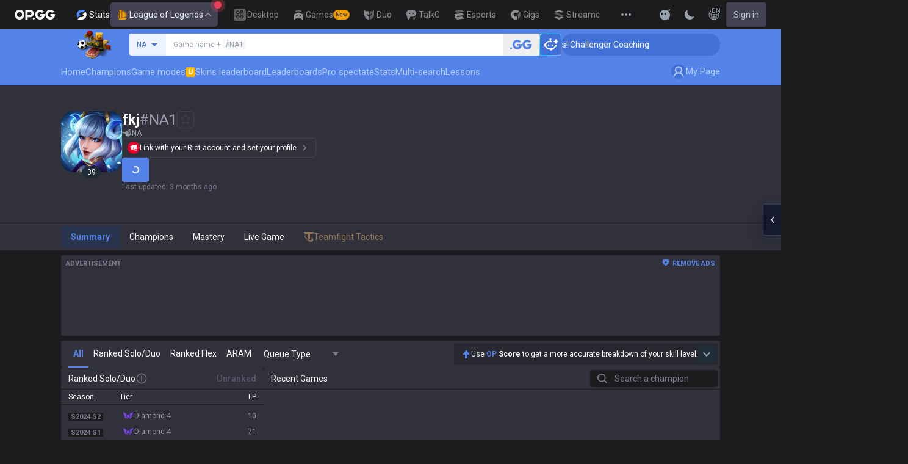

--- FILE ---
content_type: application/javascript; charset=utf-8
request_url: https://fundingchoicesmessages.google.com/f/AGSKWxVwkWFerBMHL5bX53zodZN33xujhoKjOARPtm9lIgv4qv2Z_6a3zmBLQQHig3w2PaJLy99mvtfZvR858uyTS0d0bdPJPitBLqqMZo8_Q2zzQa4-SPb11tlC1UtgKCPrIsGBPGiQDA==?fccs=W251bGwsbnVsbCxudWxsLG51bGwsbnVsbCxudWxsLFsxNzY4NzQyNjMyLDM2NjAwMDAwMF0sbnVsbCxudWxsLG51bGwsW251bGwsWzcsNl0sbnVsbCxudWxsLG51bGwsbnVsbCxudWxsLG51bGwsbnVsbCxudWxsLG51bGwsMV0sImh0dHBzOi8vb3AuZ2cvbG9sL3N1bW1vbmVycy9uYS9ma2otTkExIixudWxsLFtbOCwiTTlsa3pVYVpEc2ciXSxbOSwiZW4tVVMiXSxbMTYsIlsxLDEsMV0iXSxbMTksIjIiXSxbMTcsIlswXSJdLFsyNCwiIl0sWzI5LCJmYWxzZSJdXV0
body_size: 106
content:
if (typeof __googlefc.fcKernelManager.run === 'function') {"use strict";this.default_ContributorServingResponseClientJs=this.default_ContributorServingResponseClientJs||{};(function(_){var window=this;
try{
var np=function(a){this.A=_.t(a)};_.u(np,_.J);var op=function(a){this.A=_.t(a)};_.u(op,_.J);op.prototype.getWhitelistStatus=function(){return _.F(this,2)};var pp=function(a){this.A=_.t(a)};_.u(pp,_.J);var qp=_.Zc(pp),rp=function(a,b,c){this.B=a;this.j=_.A(b,np,1);this.l=_.A(b,_.Nk,3);this.F=_.A(b,op,4);a=this.B.location.hostname;this.D=_.Dg(this.j,2)&&_.O(this.j,2)!==""?_.O(this.j,2):a;a=new _.Og(_.Ok(this.l));this.C=new _.bh(_.q.document,this.D,a);this.console=null;this.o=new _.jp(this.B,c,a)};
rp.prototype.run=function(){if(_.O(this.j,3)){var a=this.C,b=_.O(this.j,3),c=_.dh(a),d=new _.Ug;b=_.fg(d,1,b);c=_.C(c,1,b);_.hh(a,c)}else _.eh(this.C,"FCNEC");_.lp(this.o,_.A(this.l,_.Ae,1),this.l.getDefaultConsentRevocationText(),this.l.getDefaultConsentRevocationCloseText(),this.l.getDefaultConsentRevocationAttestationText(),this.D);_.mp(this.o,_.F(this.F,1),this.F.getWhitelistStatus());var e;a=(e=this.B.googlefc)==null?void 0:e.__executeManualDeployment;a!==void 0&&typeof a==="function"&&_.Qo(this.o.G,
"manualDeploymentApi")};var sp=function(){};sp.prototype.run=function(a,b,c){var d;return _.v(function(e){d=qp(b);(new rp(a,d,c)).run();return e.return({})})};_.Rk(7,new sp);
}catch(e){_._DumpException(e)}
}).call(this,this.default_ContributorServingResponseClientJs);
// Google Inc.

//# sourceURL=/_/mss/boq-content-ads-contributor/_/js/k=boq-content-ads-contributor.ContributorServingResponseClientJs.en_US.M9lkzUaZDsg.es5.O/d=1/exm=ad_blocking_detection_executable,kernel_loader,loader_js_executable/ed=1/rs=AJlcJMzanTQvnnVdXXtZinnKRQ21NfsPog/m=cookie_refresh_executable
__googlefc.fcKernelManager.run('\x5b\x5b\x5b7,\x22\x5b\x5bnull,\\\x22op.gg\\\x22,\\\x22AKsRol8eyi7TmQtq3S4x1MQfgu_r6J-Eu16Km_f-cVNk-AyvmmNhn3GrxCNSPFW7lw4MZOQHzejdc6fU0GI82VLRnYgue3igWrCpVaf-55RWhhAFUabSNQjshAINyCY0_-6EC5Fq4UulBJ2V9umNXQ2FdqbqSc1jgA\\\\u003d\\\\u003d\\\x22\x5d,null,\x5b\x5bnull,null,null,\\\x22https:\/\/fundingchoicesmessages.google.com\/f\/AGSKWxXkxVB4U0pOUe2wzBRdDKlmr1f8oGW18Mx2waHJCIeBaArYZUnlyqBkmZUygbEpRtH-Y7ZO2Byt2mlnDGKXz6wPGt2TEOrsxnqhs7sSMs9bF46cIFDmlwUjJUB2VSl2DRtRaj_jCA\\\\u003d\\\\u003d\\\x22\x5d,null,null,\x5bnull,null,null,\\\x22https:\/\/fundingchoicesmessages.google.com\/el\/AGSKWxU85Tafvr751ll7OPff4O8lxBL_zaz-7hdXTTjtnnp33YWiv01_Hy5_z5oHzMGZdN4i3McwLb0vq-9AJrVINrXnKR0I0oWloWPgLrCx6FU9jq7AE3xz8J--bYjms1UfiicCiuGRGQ\\\\u003d\\\\u003d\\\x22\x5d,null,\x5bnull,\x5b7,6\x5d,null,null,null,null,null,null,null,null,null,1\x5d\x5d,\x5b3,1\x5d\x5d\x22\x5d\x5d,\x5bnull,null,null,\x22https:\/\/fundingchoicesmessages.google.com\/f\/AGSKWxX_viSNWDayYSKwwT-ZPoqSnhNr5CZQ8E77ZAYBBIYjrVI2YMLLkev0S0pwCZtOytnXsSwZtwK9uiAdcoRQjztL4utQypivIKscRdeeQc8OKQqUF0f8lhZZNzRln05WFVX_7_qOAw\\u003d\\u003d\x22\x5d\x5d');}

--- FILE ---
content_type: text/javascript
request_url: https://c-lol-web.op.gg/app-router/_next/static/chunks/app/%5Blocale%5D/lol/summoners/%5Bregion%5D/%5Bsummoner%5D/page-7adeb1740f1a6a1b.js
body_size: -26
content:
(self.webpackChunk_N_E=self.webpackChunk_N_E||[]).push([[5285],{},_=>{_.O(0,[9656,1807,3229,7622,3810,2416,3809,390,452,6398,7643,282,7169,8765,5856,172,4218,8787,6377,606,686,5757,2336,6077,3779,936,8441,1255,7358],()=>_(_.s=60936)),_N_E=_.O()}]);

--- FILE ---
content_type: text/javascript
request_url: https://c-lol-web.op.gg/app-router/_next/static/chunks/app/%5Blocale%5D/layout-ee469e5143ecef51.js
body_size: 19892
content:
(self.webpackChunk_N_E=self.webpackChunk_N_E||[]).push([[8450],{3584:(e,t,n)=>{"use strict";n.d(t,{default:()=>m});var r=n(95155),i=n(39341),s=n(12115);let a=()=>{let e=(0,s.useRef)(!1);return(0,s.useEffect)(()=>{if(e.current)return;e.current=!0;let t=document.createElement("script");t.src="//js.opgg.beer",t.type="module",t.dataset.service="stats-lol",document.head.appendChild(t);let n=document.createElement("link");return n.rel="stylesheet",n.href="//css.opgg.beer",document.head.appendChild(n),()=>{t.remove(),n.remove()}},[]),null};var o=n(68321);function l(){return(0,r.jsx)(o.default,{id:"admiral-ads",type:"text/javascript",dangerouslySetInnerHTML:{__html:'!(function(o,_name){function n(){(n.q=n.q||[]).push(arguments)}n.v=1,o[_name]=o[_name]||n;!(function(o,t,n,c){function e(n){(function(){try{return(localStorage.getItem("v4ac1eiZr0")||"").split(",")[4]>0}catch(o){}return!1})()&&(n=o[t].pubads())&&n.setTargeting("admiral-engaged","true")}(c=o[t]=o[t]||{}).cmd=c.cmd||[],typeof c.pubads===n?e():typeof c.cmd.unshift===n?c.cmd.unshift(e):c.cmd.push(e)})(window,"googletag","function");})(window,String.fromCharCode(97,100,109,105,114,97,108));!(function(t,c,i){i=t.createElement(c),t=t.getElementsByTagName(c)[0],i.async=1,i.src="https://cleanhaircut.com/v2bqrqafwEHRqyer-Wrf9kcHC1aAzoVKiRDIASoJzsxALvcplyxgsoxg",t.parentNode.insertBefore(i,t)})(document,"script");'}})}function c(e){let{noAds:t}=e;return(0,r.jsxs)(r.Fragment,{children:[(0,r.jsx)(o.default,{id:"adblock-guide-1",async:!0,src:"https://fundingchoicesmessages.google.com/i/pub-8377914384184168?ers=1",nonce:"F03fsS3dBFcJnjuIRKXlBA",strategy:"afterInteractive"}),(0,r.jsx)(o.default,{id:"adblock-guide-2",nonce:"F03fsS3dBFcJnjuIRKXlBA",strategy:"afterInteractive",children:"\n          (function() {function signalGooglefcPresent() {if (!window.frames['googlefcPresent']) {if (document.body) {const iframe = document.createElement('iframe'); iframe.style = 'width: 0; height: 0; border: none; z-index: -1000; left: -1000px; top: -1000px;'; iframe.style.display = 'none'; iframe.name = 'googlefcPresent'; document.body.appendChild(iframe);} else {setTimeout(signalGooglefcPresent, 0);}}}signalGooglefcPresent();})();\n        "}),(0,r.jsx)(o.default,{id:"adblock-guide-3",strategy:"afterInteractive",children:'\n          (function(){/*\n            Copyright The Closure Library Authors.\n            SPDX-License-Identifier: Apache-2.0\n          */\n          \'use strict\';var aa=function(a){var b=0;return function(){return b<a.length?{done:!1,value:a[b++]}:{done:!0}}},ba="function"==typeof Object.create?Object.create:function(a){var b=function(){};b.prototype=a;return new b},k;if("function"==typeof Object.setPrototypeOf)k=Object.setPrototypeOf;else{var m;a:{var ca={a:!0},n={};try{n.__proto__=ca;m=n.a;break a}catch(a){}m=!1}k=m?function(a,b){a.__proto__=b;if(a.__proto__!==b)throw new TypeError(a+" is not extensible");return a}:null}\n          var p=k,q=function(a,b){a.prototype=ba(b.prototype);a.prototype.constructor=a;if(p)p(a,b);else for(var c in b)if("prototype"!=c)if(Object.defineProperties){var d=Object.getOwnPropertyDescriptor(b,c);d&&Object.defineProperty(a,c,d)}else a[c]=b[c];a.v=b.prototype},r=this||self,da=function(){},t=function(a){return a};var u;var w=function(a,b){this.g=b===v?a:""};w.prototype.toString=function(){return this.g+""};var v={},x=function(a){if(void 0===u){var b=null;var c=r.trustedTypes;if(c&&c.createPolicy){try{b=c.createPolicy("goog#html",{createHTML:t,createScript:t,createScriptURL:t})}catch(d){r.console&&r.console.error(d.message)}u=b}else u=b}a=(b=u)?b.createScriptURL(a):a;return new w(a,v)};var A=function(){return Math.floor(2147483648*Math.random()).toString(36)+Math.abs(Math.floor(2147483648*Math.random())^Date.now()).toString(36)};var B={},C=null;var D="function"===typeof Uint8Array;function E(a,b,c){return"object"===typeof a?D&&!Array.isArray(a)&&a instanceof Uint8Array?c(a):F(a,b,c):b(a)}function F(a,b,c){if(Array.isArray(a)){for(var d=Array(a.length),e=0;e<a.length;e++){var f=a[e];null!=f&&(d[e]=E(f,b,c))}Array.isArray(a)&&a.s&&G(d);return d}d={};for(e in a)Object.prototype.hasOwnProperty.call(a,e)&&(f=a[e],null!=f&&(d[e]=E(f,b,c)));return d}\n          function ea(a){return F(a,function(b){return"number"===typeof b?isFinite(b)?b:String(b):b},function(b){var c;void 0===c&&(c=0);if(!C){C={};for(var d="ABCDEFGHIJKLMNOPQRSTUVWXYZabcdefghijklmnopqrstuvwxyz0123456789".split(""),e=["+/=","+/","-_=","-_.","-_"],f=0;5>f;f++){var h=d.concat(e[f].split(""));B[f]=h;for(var g=0;g<h.length;g++){var l=h[g];void 0===C[l]&&(C[l]=g)}}}c=B[c];d=Array(Math.floor(b.length/3));e=c[64]||"";for(f=h=0;h<b.length-2;h+=3){var y=b[h],z=b[h+1];l=b[h+2];g=c[y>>2];y=c[(y&3)<<\n          4|z>>4];z=c[(z&15)<<2|l>>6];l=c[l&63];d[f++]=""+g+y+z+l}g=0;l=e;switch(b.length-h){case 2:g=b[h+1],l=c[(g&15)<<2]||e;case 1:b=b[h],d[f]=""+c[b>>2]+c[(b&3)<<4|g>>4]+l+e}return d.join("")})}var fa={s:{value:!0,configurable:!0}},G=function(a){Array.isArray(a)&&!Object.isFrozen(a)&&Object.defineProperties(a,fa);return a};var H;var J=function(a,b,c){var d=H;H=null;a||(a=d);d=this.constructor.u;a||(a=d?[d]:[]);this.j=d?0:-1;this.h=null;this.g=a;a:{d=this.g.length;a=d-1;if(d&&(d=this.g[a],!(null===d||"object"!=typeof d||Array.isArray(d)||D&&d instanceof Uint8Array))){this.l=a-this.j;this.i=d;break a}void 0!==b&&-1<b?(this.l=Math.max(b,a+1-this.j),this.i=null):this.l=Number.MAX_VALUE}if(c)for(b=0;b<c.length;b++)a=c[b],a<this.l?(a+=this.j,(d=this.g[a])?G(d):this.g[a]=I):(d=this.l+this.j,this.g[d]||(this.i=this.g[d]={}),(d=this.i[a])?\n          G(d):this.i[a]=I)},I=Object.freeze(G([])),K=function(a,b){if(-1===b)return null;if(b<a.l){b+=a.j;var c=a.g[b];return c!==I?c:a.g[b]=G([])}if(a.i)return c=a.i[b],c!==I?c:a.i[b]=G([])},M=function(a,b){var c=L;if(-1===b)return null;a.h||(a.h={});if(!a.h[b]){var d=K(a,b);d&&(a.h[b]=new c(d))}return a.h[b]};J.prototype.toJSON=function(){var a=N(this,!1);return ea(a)};\n          var N=function(a,b){if(a.h)for(var c in a.h)if(Object.prototype.hasOwnProperty.call(a.h,c)){var d=a.h[c];if(Array.isArray(d))for(var e=0;e<d.length;e++)d[e]&&N(d[e],b);else d&&N(d,b)}return a.g},O=function(a,b){H=b=b?JSON.parse(b):null;a=new a(b);H=null;return a};J.prototype.toString=function(){return N(this,!1).toString()};var P=function(a){J.call(this,a)};q(P,J);function ha(a){var b,c=(a.ownerDocument&&a.ownerDocument.defaultView||window).document,d=null===(b=c.querySelector)||void 0===b?void 0:b.call(c,"script[nonce]");(b=d?d.nonce||d.getAttribute("nonce")||"":"")&&a.setAttribute("nonce",b)};var Q=function(a,b){b=String(b);"application/xhtml+xml"===a.contentType&&(b=b.toLowerCase());return a.createElement(b)},R=function(a){this.g=a||r.document||document};R.prototype.appendChild=function(a,b){a.appendChild(b)};var S=function(a,b,c,d,e,f){try{var h=a.g,g=Q(a.g,"SCRIPT");g.async=!0;g.src=b instanceof w&&b.constructor===w?b.g:"type_error:TrustedResourceUrl";ha(g);h.head.appendChild(g);g.addEventListener("load",function(){e();d&&h.head.removeChild(g)});g.addEventListener("error",function(){0<c?S(a,b,c-1,d,e,f):(d&&h.head.removeChild(g),f())})}catch(l){f()}};var ia=r.atob("aHR0cHM6Ly93d3cuZ3N0YXRpYy5jb20vaW1hZ2VzL2ljb25zL21hdGVyaWFsL3N5c3RlbS8xeC93YXJuaW5nX2FtYmVyXzI0ZHAucG5n"),ja=r.atob("WW91IGFyZSBzZWVpbmcgdGhpcyBtZXNzYWdlIGJlY2F1c2UgYWQgb3Igc2NyaXB0IGJsb2NraW5nIHNvZnR3YXJlIGlzIGludGVyZmVyaW5nIHdpdGggdGhpcyBwYWdlLg=="),ka=r.atob("RGlzYWJsZSBhbnkgYWQgb3Igc2NyaXB0IGJsb2NraW5nIHNvZnR3YXJlLCB0aGVuIHJlbG9hZCB0aGlzIHBhZ2Uu"),la=function(a,b,c){this.h=a;this.j=new R(this.h);this.g=null;this.i=[];this.l=!1;this.o=b;this.m=c},V=function(a){if(a.h.body&&!a.l){var b=\n          function(){T(a);r.setTimeout(function(){return U(a,3)},50)};S(a.j,a.o,2,!0,function(){r[a.m]||b()},b);a.l=!0}},T=function(a){for(var b=W(1,5),c=0;c<b;c++){var d=X(a);a.h.body.appendChild(d);a.i.push(d)}b=X(a);b.style.bottom="0";b.style.left="0";b.style.position="fixed";b.style.width=W(100,110).toString()+"%";b.style.zIndex=W(2147483544,2147483644).toString();b.style["background-color"]=ma(249,259,242,252,219,229);b.style["box-shadow"]="0 0 12px #888";b.style.color=ma(0,10,0,10,0,10);b.style.display=\n          "flex";b.style["justify-content"]="center";b.style["font-family"]="Roboto, Arial";c=X(a);c.style.width=W(80,85).toString()+"%";c.style.maxWidth=W(750,775).toString()+"px";c.style.margin="24px";c.style.display="flex";c.style["align-items"]="flex-start";c.style["justify-content"]="center";d=Q(a.j.g,"IMG");d.className=A();d.src=ia;d.style.height="24px";d.style.width="24px";d.style["padding-right"]="16px";var e=X(a),f=X(a);f.style["font-weight"]="bold";f.textContent=ja;var h=X(a);h.textContent=ka;Y(a,\n          e,f);Y(a,e,h);Y(a,c,d);Y(a,c,e);Y(a,b,c);a.g=b;a.h.body.appendChild(a.g);b=W(1,5);for(c=0;c<b;c++)d=X(a),a.h.body.appendChild(d),a.i.push(d)},Y=function(a,b,c){for(var d=W(1,5),e=0;e<d;e++){var f=X(a);b.appendChild(f)}b.appendChild(c);c=W(1,5);for(d=0;d<c;d++)e=X(a),b.appendChild(e)},W=function(a,b){return Math.floor(a+Math.random()*(b-a))},ma=function(a,b,c,d,e,f){return"rgb("+W(Math.max(a,0),Math.min(b,255)).toString()+","+W(Math.max(c,0),Math.min(d,255)).toString()+","+W(Math.max(e,0),Math.min(f,\n          255)).toString()+")"},X=function(a){a=Q(a.j.g,"DIV");a.className=A();return a},U=function(a,b){0>=b||null!=a.g&&0!=a.g.offsetHeight&&0!=a.g.offsetWidth||(na(a),T(a),r.setTimeout(function(){return U(a,b-1)},50))},na=function(a){var b=a.i;var c="undefined"!=typeof Symbol&&Symbol.iterator&&b[Symbol.iterator];b=c?c.call(b):{next:aa(b)};for(c=b.next();!c.done;c=b.next())(c=c.value)&&c.parentNode&&c.parentNode.removeChild(c);a.i=[];(b=a.g)&&b.parentNode&&b.parentNode.removeChild(b);a.g=null};var pa=function(a,b,c,d,e){var f=oa(c),h=function(l){l.appendChild(f);r.setTimeout(function(){f?(0!==f.offsetHeight&&0!==f.offsetWidth?b():a(),f.parentNode&&f.parentNode.removeChild(f)):a()},d)},g=function(l){document.body?h(document.body):0<l?r.setTimeout(function(){g(l-1)},e):b()};g(3)},oa=function(a){var b=document.createElement("div");b.className=a;b.style.width="1px";b.style.height="1px";b.style.position="absolute";b.style.left="-10000px";b.style.top="-10000px";b.style.zIndex="-10000";return b};var L=function(a){J.call(this,a)};q(L,J);var qa=function(a){J.call(this,a)};q(qa,J);var ra=function(a,b){this.l=a;this.m=new R(a.document);this.g=b;this.i=K(this.g,1);b=M(this.g,2);this.o=x(K(b,4)||"");this.h=!1;b=M(this.g,13);b=x(K(b,4)||"");this.j=new la(a.document,b,K(this.g,12))};ra.prototype.start=function(){sa(this)};\n          var sa=function(a){ta(a);S(a.m,a.o,3,!1,function(){a:{var b=a.i;var c=r.btoa(b);if(c=r[c]){try{var d=O(P,r.atob(c))}catch(e){b=!1;break a}b=b===K(d,1)}else b=!1}b?Z(a,K(a.g,14)):(Z(a,K(a.g,8)),V(a.j))},function(){pa(function(){Z(a,K(a.g,7));V(a.j)},function(){return Z(a,K(a.g,6))},K(a.g,9),K(a.g,10),K(a.g,11))})},Z=function(a,b){a.h||(a.h=!0,a=new a.l.XMLHttpRequest,a.open("GET",b,!0),a.send())},ta=function(a){var b=r.btoa(a.i);a.l[b]&&Z(a,K(a.g,5))};(function(a,b){r[a]=function(c){for(var d=[],e=0;e<arguments.length;++e)d[e-0]=arguments[e];r[a]=da;b.apply(null,d)}})("__h82AlnkH6D91__",function(a){"function"===typeof window.atob&&(new ra(window,O(qa,window.atob(a)))).start()});}).call(this);\n\n          window.__h82AlnkH6D91__("[base64]/[base64]/[base64]/[base64]");\n        '}),(0,r.jsx)(o.default,{id:"adblock-guide-4",strategy:"afterInteractive",children:"var googlefc = (window.googlefc = window.googlefc || {}); googlefc.controlledMessagingFunction = async (message) => {var isSubscriber = ".concat(t,";if (isSubscriber) {message.proceed(false);} else {message.proceed(true);}};")})]})}function d(){return(0,r.jsx)(o.default,{id:"connatix-ads",dangerouslySetInnerHTML:{__html:"!function(n){if(!window.cnx){window.cnx={},window.cnx.cmd=[];var t=n.createElement('iframe');t.src='javascript:false'; t.display='none',t.onload=function(){var n=t.contentWindow.document,c=n.createElement('script');c.src='//cd.connatix.com/connatix.player.js?cid=22d4be6a-5c40-47c0-8d57-af56af3afc9a',c.setAttribute('async','1'),c.setAttribute('type','text/javascript'),n.body.appendChild(c)},n.head.appendChild(t)}}(document);"}})}let m=function(e){let{children:t,environment:n}=e,{user:o}=(0,i.MJ)(),[m,h]=(0,s.useState)(!1),[u,b]=(0,s.useState)(!1);(0,s.useEffect)(()=>{h(!0)},[]),(0,s.useEffect)(()=>{m&&((null==o?void 0:o.isPremium)||b(!0))},[m,o]);let f=m&&u&&!(null==o?void 0:o.isPremium);return(0,r.jsxs)(r.Fragment,{children:[!n.isNativeApp&&(0,r.jsx)(c,{noAds:!!(null==o?void 0:o.isPremium)}),t,(0,r.jsx)(l,{}),(0,r.jsx)(d,{}),f&&(0,r.jsx)(a,{})]})}},20984:(e,t,n)=>{"use strict";n.d(t,{default:()=>g});var r=n(95155),i=n(20063),s=n(21887),a=n.n(s),o=n(56111),l=n.n(o),c=n(12115),d=n(39330),m=n.n(d),h=n(3224),u=n(80453);let b=m()(u.A),f=b.theme.zIndex.nprogress,p=b.theme.colors.yellow["500"];function g(e){let{children:t}=e,n=(0,h.a8)(),s=(0,i.useSearchParams)();return(0,c.useEffect)(()=>{l().done()},[n,s]),(0,r.jsxs)(r.Fragment,{children:[(0,r.jsx)(a(),{zIndex:f,color:p,shadow:"0 0 10px ".concat(p,",0 0 5px ").concat(p),initialPosition:.4,height:2,speed:100,crawlSpeed:100,showSpinner:!1}),t]})}},22598:(e,t,n)=>{"use strict";n.d(t,{NavigationEvents:()=>o});var r=n(20063),i=n(12115),s=n(85358),a=n(3224);function o(e){let{region:t,mid:n}=e,o=(0,a.a8)(),l=(0,r.useSearchParams)();return(0,i.useEffect)(()=>{let e="".concat(o).concat(l.size>0?"?".concat(l):"");(0,s.j)(t,e,n)},[o,l]),null}},24683:(e,t,n)=>{"use strict";n.d(t,{default:()=>o});var r=n(95155),i=n(91183),s=n.n(i),a=n(12115);function o(){return(0,a.useEffect)(()=>{try{window.pusher=new(s())("3187a13c7d831d144efacf90036b502g",{wsHost:"opgg-ws-rvwqybshgpwjuczv.op.gg",wsPort:6001,forceTLS:!0,disableStats:!0,enabledTransports:["ws","wss"]}),window.pusher.subscribe("opgg-lol"),window.pusher.subscribe("simple-opgg-lol"),window.pusher.subscribe("unique-opgg-lol")}catch(e){}},[]),(0,r.jsx)(r.Fragment,{})}},31262:(e,t,n)=>{"use strict";n.d(t,{default:()=>s});var r=n(95155),i=n(68321);n(12115);let s=e=>{let{user:t}=e;return(0,r.jsx)(i.default,{id:"ze-snippet",strategy:"afterInteractive",src:"https://static.zdassets.com/ekr/snippet.js?key=8b7154d5-b1a4-4326-85bf-e549cb4b2be5",onLoad:()=>{var e,n;let r=null!=t&&!!t.data&&t.data.subscriptions.length>0,i=null==(e=window)?void 0:e.zE;if(i&&(i("messenger","hide"),null==t||null==(n=t.data)?void 0:n.zendesk_token)){i("messenger","loginUser",e=>e("".concat(t.data.zendesk_token)));let e=[];r&&e.push("subscriber"),i&&i("messenger:set","conversationTags",e)}}})}},32890:(e,t,n)=>{Promise.resolve().then(n.bind(n,68332)),Promise.resolve().then(n.bind(n,98202)),Promise.resolve().then(n.bind(n,57445)),Promise.resolve().then(n.bind(n,77202)),Promise.resolve().then(n.bind(n,93691)),Promise.resolve().then(n.bind(n,58558)),Promise.resolve().then(n.bind(n,28713)),Promise.resolve().then(n.t.bind(n,41402,23)),Promise.resolve().then(n.t.bind(n,56078,23)),Promise.resolve().then(n.t.bind(n,62455,23)),Promise.resolve().then(n.bind(n,49633)),Promise.resolve().then(n.bind(n,56470)),Promise.resolve().then(n.bind(n,67017)),Promise.resolve().then(n.bind(n,92902)),Promise.resolve().then(n.bind(n,86338)),Promise.resolve().then(n.bind(n,98357)),Promise.resolve().then(n.bind(n,50448)),Promise.resolve().then(n.bind(n,73303)),Promise.resolve().then(n.bind(n,56943)),Promise.resolve().then(n.bind(n,53341)),Promise.resolve().then(n.bind(n,26941)),Promise.resolve().then(n.bind(n,11796)),Promise.resolve().then(n.bind(n,44415)),Promise.resolve().then(n.bind(n,62260)),Promise.resolve().then(n.bind(n,43567)),Promise.resolve().then(n.bind(n,91908)),Promise.resolve().then(n.bind(n,89875)),Promise.resolve().then(n.bind(n,46454)),Promise.resolve().then(n.bind(n,11466)),Promise.resolve().then(n.bind(n,77800)),Promise.resolve().then(n.bind(n,86743)),Promise.resolve().then(n.bind(n,84204)),Promise.resolve().then(n.bind(n,94565)),Promise.resolve().then(n.bind(n,1136)),Promise.resolve().then(n.bind(n,56050)),Promise.resolve().then(n.bind(n,79647)),Promise.resolve().then(n.bind(n,48186)),Promise.resolve().then(n.bind(n,77351)),Promise.resolve().then(n.bind(n,70614)),Promise.resolve().then(n.bind(n,22767)),Promise.resolve().then(n.bind(n,15403)),Promise.resolve().then(n.bind(n,63187)),Promise.resolve().then(n.bind(n,66757)),Promise.resolve().then(n.bind(n,73740)),Promise.resolve().then(n.bind(n,60126)),Promise.resolve().then(n.bind(n,52113)),Promise.resolve().then(n.bind(n,86407)),Promise.resolve().then(n.bind(n,10752)),Promise.resolve().then(n.bind(n,70282)),Promise.resolve().then(n.bind(n,94696)),Promise.resolve().then(n.bind(n,6567)),Promise.resolve().then(n.bind(n,48953)),Promise.resolve().then(n.bind(n,66302)),Promise.resolve().then(n.bind(n,50912)),Promise.resolve().then(n.bind(n,78760)),Promise.resolve().then(n.bind(n,70281)),Promise.resolve().then(n.bind(n,85818)),Promise.resolve().then(n.bind(n,26454)),Promise.resolve().then(n.bind(n,76028)),Promise.resolve().then(n.bind(n,42852)),Promise.resolve().then(n.bind(n,76606)),Promise.resolve().then(n.bind(n,8873)),Promise.resolve().then(n.bind(n,69599)),Promise.resolve().then(n.bind(n,17038)),Promise.resolve().then(n.bind(n,31496)),Promise.resolve().then(n.bind(n,52534)),Promise.resolve().then(n.bind(n,73637)),Promise.resolve().then(n.bind(n,64198)),Promise.resolve().then(n.bind(n,45407)),Promise.resolve().then(n.bind(n,74486)),Promise.resolve().then(n.bind(n,58222)),Promise.resolve().then(n.bind(n,53641)),Promise.resolve().then(n.bind(n,2980)),Promise.resolve().then(n.bind(n,8079)),Promise.resolve().then(n.bind(n,292)),Promise.resolve().then(n.bind(n,55617)),Promise.resolve().then(n.bind(n,65295)),Promise.resolve().then(n.bind(n,66677)),Promise.resolve().then(n.bind(n,87244)),Promise.resolve().then(n.bind(n,38864)),Promise.resolve().then(n.bind(n,42899)),Promise.resolve().then(n.bind(n,21357)),Promise.resolve().then(n.bind(n,64108)),Promise.resolve().then(n.bind(n,67526)),Promise.resolve().then(n.bind(n,78367)),Promise.resolve().then(n.bind(n,14904)),Promise.resolve().then(n.bind(n,22044)),Promise.resolve().then(n.bind(n,40007)),Promise.resolve().then(n.bind(n,3415)),Promise.resolve().then(n.bind(n,78698)),Promise.resolve().then(n.bind(n,18204)),Promise.resolve().then(n.bind(n,86224)),Promise.resolve().then(n.bind(n,62813)),Promise.resolve().then(n.bind(n,60052)),Promise.resolve().then(n.bind(n,31289)),Promise.resolve().then(n.bind(n,1904)),Promise.resolve().then(n.bind(n,98892)),Promise.resolve().then(n.bind(n,90933)),Promise.resolve().then(n.bind(n,71218)),Promise.resolve().then(n.bind(n,42692)),Promise.resolve().then(n.bind(n,19855)),Promise.resolve().then(n.bind(n,84396)),Promise.resolve().then(n.bind(n,25080)),Promise.resolve().then(n.bind(n,17986)),Promise.resolve().then(n.bind(n,99006)),Promise.resolve().then(n.bind(n,489)),Promise.resolve().then(n.bind(n,74763)),Promise.resolve().then(n.bind(n,80259)),Promise.resolve().then(n.bind(n,63789)),Promise.resolve().then(n.bind(n,60221)),Promise.resolve().then(n.bind(n,86231)),Promise.resolve().then(n.bind(n,47627)),Promise.resolve().then(n.bind(n,61736)),Promise.resolve().then(n.bind(n,90780)),Promise.resolve().then(n.bind(n,17282)),Promise.resolve().then(n.bind(n,70990)),Promise.resolve().then(n.bind(n,38384)),Promise.resolve().then(n.bind(n,97682)),Promise.resolve().then(n.bind(n,58108)),Promise.resolve().then(n.bind(n,88171)),Promise.resolve().then(n.bind(n,40175)),Promise.resolve().then(n.bind(n,32304)),Promise.resolve().then(n.bind(n,16987)),Promise.resolve().then(n.bind(n,27634)),Promise.resolve().then(n.bind(n,80557)),Promise.resolve().then(n.bind(n,21961)),Promise.resolve().then(n.bind(n,58298)),Promise.resolve().then(n.bind(n,56258)),Promise.resolve().then(n.bind(n,71934)),Promise.resolve().then(n.bind(n,56859)),Promise.resolve().then(n.bind(n,11219)),Promise.resolve().then(n.bind(n,18276)),Promise.resolve().then(n.bind(n,56942)),Promise.resolve().then(n.bind(n,11706)),Promise.resolve().then(n.bind(n,33104)),Promise.resolve().then(n.bind(n,6065)),Promise.resolve().then(n.bind(n,57288)),Promise.resolve().then(n.bind(n,55597)),Promise.resolve().then(n.bind(n,19500)),Promise.resolve().then(n.bind(n,20992)),Promise.resolve().then(n.bind(n,5344)),Promise.resolve().then(n.bind(n,732)),Promise.resolve().then(n.bind(n,42710)),Promise.resolve().then(n.bind(n,12517)),Promise.resolve().then(n.bind(n,53652)),Promise.resolve().then(n.bind(n,16768)),Promise.resolve().then(n.bind(n,63858)),Promise.resolve().then(n.bind(n,96057)),Promise.resolve().then(n.bind(n,67477)),Promise.resolve().then(n.bind(n,12388)),Promise.resolve().then(n.bind(n,32035)),Promise.resolve().then(n.bind(n,96322)),Promise.resolve().then(n.bind(n,58018)),Promise.resolve().then(n.bind(n,85876)),Promise.resolve().then(n.bind(n,57013)),Promise.resolve().then(n.bind(n,15338)),Promise.resolve().then(n.bind(n,63967)),Promise.resolve().then(n.bind(n,68180)),Promise.resolve().then(n.bind(n,65039)),Promise.resolve().then(n.bind(n,81936)),Promise.resolve().then(n.bind(n,27036)),Promise.resolve().then(n.bind(n,49212)),Promise.resolve().then(n.bind(n,415)),Promise.resolve().then(n.bind(n,95742)),Promise.resolve().then(n.bind(n,91680)),Promise.resolve().then(n.bind(n,3584)),Promise.resolve().then(n.bind(n,51213)),Promise.resolve().then(n.bind(n,22598)),Promise.resolve().then(n.bind(n,41033)),Promise.resolve().then(n.bind(n,20984)),Promise.resolve().then(n.bind(n,1494)),Promise.resolve().then(n.bind(n,50385)),Promise.resolve().then(n.bind(n,63109)),Promise.resolve().then(n.bind(n,97937)),Promise.resolve().then(n.bind(n,24683)),Promise.resolve().then(n.bind(n,31262)),Promise.resolve().then(n.bind(n,33712)),Promise.resolve().then(n.bind(n,67824))},41033:(e,t,n)=>{"use strict";n.r(t),n.d(t,{GNBProvider:()=>I,default:()=>T});var r=n(95155),i=n(39341),s=n(53404),a=n(39330),o=n.n(a),l=n(24805),c=n(95604),d=n(7170),m=n(3224);function h(){let e=(0,c.useTranslations)("Search"),t=(0,d.A)();return(0,r.jsx)(i.ms,{position:"bottom-left",button:e=>{let{onClick:t}=e;return(0,r.jsx)(i.K0,{variant:"help",onClick:t,"aria-label":"Show More"})},children:(0,r.jsxs)("div",{className:"flex flex-col items-center rounded bg-gray-0 py-1 shadow",children:[(0,r.jsx)("button",{className:"min-h-8 w-full whitespace-nowrap px-4 text-left text-gray-700 hover:bg-gray-100",onClick:()=>{var e,t;null==(e=window)||e.zE("messenger","show"),null==(t=window)||t.zE("messenger","open")},children:e("contact_us")}),(0,r.jsx)(m.N_,{className:"flex min-h-8 w-full items-center whitespace-nowrap px-4 text-left text-gray-700 hover:bg-gray-100",href:"ko"===t?"https://help.op.gg/hc/ko/services/01KDSTP7PZJQB8A4BCHSZEQPCN":"https://help.op.gg/hc/en-us/services/01KDSTP7PZJQB8A4BCHSZEQPCN",rel:"noreferrer",target:"_blank",children:e("register_pro_player_tag")}),(0,r.jsx)(m.N_,{className:"flex min-h-8 w-full items-center whitespace-nowrap px-4 text-left text-gray-700 hover:bg-gray-100",href:"ko"===t?"https://help.op.gg/hc/ko":"https://help.op.gg/hc/en-us",rel:"noreferrer",target:"_blank",children:e("help_center")})]})})}var u=n(98967),b=n.n(u),f=n(20063),p=n(12115),g=n(30926);let v=(0,g.createServerReference)("403bd00d1e734b623fddedc09675ececb42e1315dc",g.callServer,void 0,g.findSourceMapURL,"getNexusStatus");var x=n(80160),y=n(43689),w=n(30097),k=n(99171),j=n(64218),P=n(64269);let N=(0,k._m)().map(e=>e.value);function S(){var e,t;let n=(0,m.a8)(),{region:s}=(0,j.G0)(),{region:a}=(0,j.pB)(),{countryRegion:o}=(0,y.A)(),l=(0,f.useParams)(),{data:c,mutate:d}=(0,w.$)(v,void 0,{blockOnInit:!0}),[h,u]=(0,p.useState)(!0),g=s;(n.startsWith("/champions")||n.startsWith("/modes/aram")||n.startsWith("/modes/urf"))&&(g="global"===a?o:a),n.startsWith("/summoners")&&l.region&&N.includes(l.region)&&(g=l.region),(0,p.useEffect)(()=>{d({region:g})},[g]);let x=(e=(null==c?void 0:c.topics)||[],t=n,b()(e)?[]:e.filter((e,n,r)=>!!e.message&&!!function(e,t){if(0===e.indexOf("/lol/spectate"))return["SPECTATOR","LIVE_GAME"].includes(t);if(0===e.indexOf("/lol/summoners/[region]/[summoner]/ingame"))return["LIVE_GAME"].includes(t);if(0===e.indexOf("/lol/summoners"))return["MATCH_LIST","RENEW","LIVE_GAME"].includes(t);if(0===e.indexOf("/lol/champions")||0===e.indexOf("/lol/modes/aram")||0===e.indexOf("/lol/modes/urf"))return["CHAMPION_STATISTICS_DATA_IS_LATEST"].includes(t);if(0===e.indexOf("/modes/arena"))return["CHAMPION_ARENA_STATISTICS_DATA_IS_LATEST"].includes(t);return!1}(t,e.key)&&n===r.findIndex(t=>t.message===e.message)));if(0===x.length)return null;let k=e=>()=>{e(),u(!1)};return(0,r.jsx)(r.Fragment,{children:(0,r.jsx)(i.ms,{position:"bottom-left",button:e=>{let{isOpen:t,onClick:n}=e;return(0,r.jsx)(r.Fragment,{children:(0,r.jsx)(i.K0,{variant:"alarm",className:(0,P.cn)("relative",t&&"!bg-[#424254]",h&&"!text-white"),onClick:k(n),"aria-label":"Show More",children:h&&(0,r.jsx)("span",{className:"absolute right-[6px] top-[6px] size-1.5 rounded bg-red-500"})})})},children:e=>{let{isOpen:t,onClick:n}=e;return(0,r.jsx)(r.Fragment,{children:t&&(0,r.jsxs)(r.Fragment,{children:[(0,r.jsx)("div",{onClick:k(n),className:(0,P.cn)("hidden flex-col items-center rounded bg-gray-0 p-0.5 shadow md:flex md:min-w-[506px]"),children:(0,r.jsx)(_,{topics:x,region:g})}),(0,r.jsxs)("div",{className:"fixed left-0 right-0 top-[48px] md:hidden",onClick:k(n),children:[(0,r.jsx)("span",{className:"fixed bottom-0 left-0 right-0 top-[48px] h-[100vh] bg-black/50"}),(0,r.jsxs)("div",{className:"relative z-10 bg-gray-0",children:[(0,r.jsx)("div",{className:"px-3 pt-2.5 text-sm font-bold text-gray-900",children:"Notification"}),(0,r.jsx)("div",{className:"flex flex-col items-center p-0.5",children:(0,r.jsx)(_,{topics:x,region:g})})]})]})]})})}})})}function _(e){let{topics:t,region:n}=e;return(0,r.jsx)(r.Fragment,{children:t.map((e,t)=>(0,r.jsxs)(p.Fragment,{children:[t>0&&(0,r.jsx)("div",{className:"w-full px-3",children:(0,r.jsx)("span",{className:"box-border block h-[1px] w-full border-t border-gray-250"})}),(0,r.jsxs)("div",{className:"flex min-h-8 w-full items-center gap-1.5 px-2.5 py-2 text-left",children:[(0,r.jsx)(x.hU,{className:"size-6"}),(0,r.jsxs)("div",{className:"flex-1 whitespace-pre-line text-sm text-gray-700",children:["[",n.toUpperCase(),"] ",e.message]})]})]},e.key))})}var M=n(717),A=n(80453);let C=o()(A.A);function T(e){let{children:t,...n}=e;return(0,r.jsx)(i.Kq,{...n,zIndex:C.theme.zIndex.gnb,children:t})}function I(e){let{children:t}=e,{setTheme:n}=(0,M.useTheme)(),a=(0,m.rd)(),o=(0,m.a8)()===l.Dl;return(0,r.jsxs)(r.Fragment,{children:[(0,r.jsxs)("div",{className:"z-gnb bg-[#28344E] md:bg-main-500",children:[(0,r.jsx)(i.g_,{langChildren:(0,r.jsx)(i.ps,{}),customChangeLanguage:(e,t)=>{let n=new URL(window.location.href),r=n.pathname.replace(/^\/(en|ko|ja|pl|fr|de|es|nl|da|sv|no|ru|hu|fi|tr|ro|pt|zh-cn|zh-tw|ar|sr|it|th|vi)(\/|$)/,"/"),i=Object.fromEntries(n.searchParams.entries());(0,s.deleteCookie)(l.Y,{path:"/"}),(0,s.setCookie)(l.Y,e,{domain:l.w9,maxAge:l.M4,path:"/",sameSite:!1}),a.replace({pathname:r,query:i},{locale:null==t?void 0:t.__code__})},subChildren:(0,r.jsxs)(r.Fragment,{children:[(0,r.jsx)(S,{}),(0,r.jsx)(h,{})]}),mobileSubChildren:(0,r.jsxs)(r.Fragment,{children:[(0,r.jsx)(i.ps,{}),(0,r.jsx)(S,{})]}),onChangeDarkMode:e=>n(e?"dark":"light")}),o&&(0,r.jsx)(i.CL,{})]}),t]})}},49633:(e,t,n)=>{"use strict";n.d(t,{default:()=>g});var r=n(95155),i=n(95604),s=n(12115);function a(e){let{children:t}=e;return(0,r.jsx)("button",{type:"button",className:"text-start hover:opacity-70",onClick:()=>{var e,t;null==(e=window)||e.zE("messenger","show"),null==(t=window)||t.zE("messenger","open")},children:t})}var o=n(39341),l=n(94124),c=n(3224),d=n(64269);function m(e){let{defaultValue:t}=e,n=(0,c.rd)(),i=(0,c.a8)(),a=(0,o.MJ)(),[m,h]=(0,s.useTransition)(),u=a.languages.find(e=>e.codes.includes(t));return u?(0,r.jsx)(l.A,{id:"languageSwitcher",className:(0,d.cn)("w-28 text-xs",m&&"opacity-30"),value:u.codes[1],options:a.languages.map(e=>({value:e.codes[1],label:e.name})),onChange:function(e){let t=a.languages.find(t=>t.codes.includes(e));t&&(a.setLanguage(t.code),h(()=>{n.replace(i,{locale:t.__code__})}))},label:u.name,children:a.languages.map(e=>(0,r.jsx)(l.A.Item,{value:e.codes[1],children:e.name},e.id))}):null}var h=n(80160),u=n(24805),b=n(97091),f=n(22789);let p=e=>{let{id:t,link:n,title:i}=e;return(0,r.jsxs)("div",{className:"flex gap-2",children:[(0,r.jsx)("a",{className:"hover:opacity-70",href:n,target:"_blank",rel:"noreferrer",children:i},t),(0,r.jsx)(h.az,{className:"mt-[3px]",width:16,height:16,viewBox:"0 0 24 24"})]})};function g(e){var t,n,o;let{locale:l,catalog:g,pathname:v}=e,x=(0,i.useTranslations)("Layout"),y=null==g||null==(t=g.find(e=>"game_stats"===e.id))?void 0:t.items,w=null==g||null==(n=g.slice(1,g.length))?void 0:n.filter(e=>"apps"!==e.id),k=null==g||null==(o=g.find(e=>"apps"===e.id))?void 0:o.items,[j,P]=(0,s.useState)(v===u.Dl),N=(0,c.a8)(),{isShowHomeAds:S}=(0,b.A)(),_="ko"===l,M=_?"https://log.op.gg/about-company":"https://log.op.gg/company_en",A=_?"https://help.op.gg/hc/ko":"https://help.op.gg/hc/en-us",C=_?"https://opgg.notion.site/d69942ba46e1484b8d0259282ae257e3":"https://opgg.notion.site/Advertising-on-OP-GG-47e02da6b7eb438288730c92c14ef8f0",T=_?"https://opgg.team/":"https://opgg.team/?lang=en",I=[{key:"about",link:u.a$.ABOUT,title:x("about"),type:"link"},{key:"company",link:M,title:x("company"),type:"a"},{key:"blog",link:u.a$.BLOG,title:x("blog"),type:"a"},{key:"news",link:u.a$.NEWS,title:"News",type:"a"},{key:"logo_history",link:u.a$.LOGO_HISTORY,title:x("logo_history"),type:"link"}],L=[{key:"privacy",link:u.a$.PRIVACY,title:x("privacy"),type:"link"},{key:"agreement",link:u.a$.AGREEMENT,title:x("agreement"),type:"link"},{key:"help",link:A,title:x("help"),type:"link"},{key:"email_inquiry",link:"mailto:service@op.gg",title:x("email_inquiry"),type:"link"}],E=[{key:"business",link:"mailto:contact@op.gg",title:x("business")},{key:"ad",link:C,title:x("ad")},{key:"career",link:T,title:x("recruit")}],R=[{key:"",value:(0,r.jsx)("span",{children:"주식회사 오피지지 (OP.GG)"})},{key:(0,r.jsx)("span",{children:"통신판매업신고 : "}),value:(0,r.jsx)("span",{children:"제2019-서울강남-01973호"})},{key:(0,r.jsx)("span",{children:"사업자등록번호 :"}),value:(0,r.jsx)("span",{children:"295-88-00023"})},{key:(0,r.jsx)("span",{children:"대표자 : "}),value:(0,r.jsx)("span",{children:"최상락"})}],G=[{key:"",value:(0,r.jsx)("span",{children:"서울특별시 강남구 테헤란로 507, 1층, 2층(삼성동, WeWork빌딩)"})},{key:(0,r.jsx)("span",{children:"전화 : "}),value:(0,r.jsx)("span",{children:"02-455-9903 (평일 09:00 ~ 18:00)"})},{key:(0,r.jsx)("span",{children:"이메일 : "}),value:(0,r.jsx)("span",{children:(0,r.jsx)("a",{href:"mailto:service@op.gg",children:"service@op.gg"})})}],O=[{key:"instagram",link:"https://www.instagram.com/opgg_official",imgUrl:"/assets/images/common/icon-sns-instagram.svg",alt:"instagram account"},{key:"youtube",link:"https://www.youtube.com/@opgg_official",imgUrl:"/assets/images/common/icon-sns-youtube.svg",alt:"youtube account"},{key:"x",link:"https://twitter.com/opgg_official",imgUrl:"/assets/images/common/icon-sns-x.svg",alt:"x account"},{key:"facebook",link:"https://www.facebook.com/opgg.official/",imgUrl:"/assets/images/common/icon-sns-facebook.svg",alt:"facebook account"},{key:"overwolf",link:"https://www.overwolf.com/oneapp/opgg-electron-app",imgUrl:"/assets/images/common/icon-sns-overwolf.svg",alt:"overwolf"}],W=_?O.filter(e=>"overwolf"!==e.key):O,z=(0,d.cn)("mt-6 pb-4 text-sm font-bold leading-4 text-gray-900 md:mt-0",j&&"md:text-white"),F=(0,d.cn)("flex flex-col gap-1 text-[14px] text-[var(--color-gray-500)] dark:text-[var(--color-darkpurple-300)]",j&&"md:text-white");return(0,s.useEffect)(()=>{P(N===u.Dl)},[N]),(0,r.jsx)("footer",{id:"footer",className:(0,d.cn)("px-3 md:px-0 md:py-24",j&&"md:bg-main-500 dark:bg-gray-200",j&&S&&"relative md:!bg-transparent md:[&_*]:!text-white md:[&_a]:!text-white md:[&_button]:!text-white"),children:(0,r.jsxs)("div",{className:"md:mx-auto md:max-w-width-limit",children:[(0,r.jsxs)("section",{className:"flex flex-wrap pb-6 md:justify-between md:pb-0",children:[(0,r.jsx)("strong",{className:"hidden md:block",children:(0,r.jsxs)(c.N_,{href:"/",children:[(0,r.jsx)("span",{className:"sr-only",children:"OP.GG"}),(0,r.jsx)(h.OX,{className:(0,d.cn)("text-gray-400",j&&"md:text-white dark:text-gray-400"),viewBox:"0 0 66 16",width:99,height:24})]})}),(0,r.jsxs)("div",{className:"basis-full whitespace-nowrap md:basis-0",children:[(0,r.jsx)("div",{className:z,children:"OP.GG"}),(0,r.jsx)("nav",{className:(0,d.cn)("flex flex-col gap-1 text-[14px] text-gray-500",j&&"md:text-white dark:text-gray-500"),children:I.map(e=>_||"news"!==e.key?(0,r.jsx)(s.Fragment,{children:"link"===e.type?(0,r.jsx)("div",{children:(0,r.jsx)(c.N_,{className:"hover:opacity-70",href:e.link,children:e.title})}):(0,r.jsx)("div",{children:(0,r.jsx)("a",{className:"hover:opacity-70",href:e.link,target:"_blank",rel:"noreferrer",children:e.title})})},e.key):null)})]}),(0,r.jsxs)("div",{className:"basis-6/12 whitespace-nowrap md:basis-0",children:[(0,r.jsx)("div",{className:z,children:"Products"}),(0,r.jsxs)("nav",{className:F,children:[(null==y?void 0:y.length)&&(null==y?void 0:y.map(e=>{var t;return(0,r.jsx)(p,{id:e.id,link:null==(t=e.link)?void 0:t.pc,title:e.title},e.id)})),(null==w?void 0:w.length)&&(null==w?void 0:w.map(e=>{var t;return(0,r.jsx)(p,{id:e.id,link:null==(t=e.link)?void 0:t.pc,title:e.title},e.id)}))]})]}),(0,r.jsxs)("div",{className:"basis-6/12 whitespace-nowrap md:basis-0",children:[(0,r.jsx)("div",{className:z,children:"Apps"}),(0,r.jsx)("nav",{className:F,children:(null==k?void 0:k.length)&&(null==k?void 0:k.map(e=>{var t,n;return(0,r.jsxs)(s.Fragment,{children:[(0,r.jsx)(p,{id:e.id,link:null==(t=e.link)?void 0:t.android,title:"".concat(e.title," Android")}),(0,r.jsx)(p,{id:e.id,link:null==(n=e.link)?void 0:n.ios,title:"".concat(e.title," iOS")})]},e.id)}))})]}),(0,r.jsxs)("div",{className:"basis-6/12 whitespace-nowrap md:basis-0",children:[(0,r.jsx)("div",{className:z,children:"Resources"}),(0,r.jsxs)("nav",{className:F,children:[L.map(e=>(0,r.jsx)("div",{children:(0,r.jsx)(c.N_,{className:(0,d.cn)("hover:opacity-70","privacy"===e.key&&"font-bold"),href:e.link,target:"link"===e.type?"_blank":"_self",rel:"link"!==e.type?"noreferrer":void 0,children:e.title})},e.key)),(0,r.jsx)("div",{children:(0,r.jsx)(a,{children:x("contact_us")})})]})]}),(0,r.jsxs)("div",{className:"basis-6/12 whitespace-nowrap md:basis-0",children:[(0,r.jsx)("div",{className:z,children:"More"}),(0,r.jsx)("nav",{className:F,children:E.map(e=>(0,r.jsx)("div",{children:(0,r.jsx)("a",{className:"hover:opacity-70",href:e.link,target:"_blank",rel:"noreferrer",children:e.title})},e.key))})]})]}),(0,r.jsx)("section",{className:"flex justify-center md:hidden",children:(0,r.jsx)(m,{defaultValue:l})}),(0,r.jsxs)("section",{className:"mt-8 flex flex-col-reverse flex-wrap gap-6 pb-6 text-xs leading-4 text-gray-400 md:mt-6 md:flex-row md:gap-4 md:border-t md:border-gray-250 md:pb-0 md:pt-6",children:[(0,r.jsxs)("div",{className:"flex flex-col gap-2 first-of-type:basis-full md:flex-1 md:first-of-type:basis-0",children:[_&&(0,r.jsxs)("ul",{className:(0,d.cn)("flex flex-wrap gap-x-2 gap-y-0.5",j&&"md:text-white dark:text-gray-400"),children:[R.map((e,t)=>(0,r.jsxs)("li",{className:'flex items-center gap-2 after:h-3 after:w-[1px] after:bg-gray-250 after:content-[""] first-of-type:block first-of-type:w-full md:first-of-type:flex md:first-of-type:w-auto',children:[e.key&&e.key,e.value]},"company-info-list-".concat(t))),G.map((e,t)=>(0,r.jsx)("li",{className:'flex items-center gap-2 first-of-type:block first-of-type:w-full [&:not(:last-of-type)]:after:h-3 [&:not(:last-of-type)]:after:w-[1px] [&:not(:last-of-type)]:after:bg-gray-250 [&:not(:last-of-type)]:after:content-[""]',children:(0,r.jsxs)("address",{className:"not-italic",children:[e.key&&e.key,e.value]})},"address-list-".concat(t)))]}),(0,r.jsxs)("p",{className:(0,d.cn)(j&&"md:text-white dark:text-gray-400"),children:["\xa9 2012-",new Date().getFullYear()," OP.GG. OP.GG is not endorsed by Riot Games and does not reflect the views or opinions of Riot Games or anyone officially involved in producing or managing League of Legends. League of Legends and Riot Games are trademarks or registered trademarks of Riot Games, Inc. League of Legends \xa9 Riot Games, Inc."]})]}),(0,r.jsx)("nav",{className:"flex items-center justify-center gap-6 md:items-start md:gap-3",children:W.map(e=>(0,r.jsx)(c.N_,{target:"_blank",rel:"noreferrer",href:e.link,children:(0,r.jsx)(f.default,{src:e.imgUrl,alt:e.alt,height:"24",width:"24"})},e.key))})]})]})})}},50385:(e,t,n)=>{"use strict";n.d(t,{default:()=>s});var r=n(12115),i=n(85358);let s=()=>((0,r.useEffect)(()=>{let e=document.querySelector("html");(0,i.B)("op_click","click_op_theme_mode","contents",(null==e?void 0:e.className.includes("dark"))?"dark":"light")},[]),null)},50448:(e,t,n)=>{"use strict";n.d(t,{default:()=>i});var r=n(90740);function i(){return(0,r.useReportWebVitals)(e=>{console.log("%c".concat(e.name,"%c: %c").concat(e.rating,"%c(").concat(e.value,")"),"color: skyblue;font-weight:bold;","","color: violet;","")}),null}},51213:(e,t,n)=>{"use strict";n.d(t,{BookmarkedProvider:()=>N,C:()=>S});var r=n(95155),i=n(39341),s=n(80074),a=n(77202),o=n(67909),l=n(95604),c=n(12115),d=n(30926);let m=(0,d.createServerReference)("00bad378e7cd743a2de1b677f3f5b1bc3834e91f45",d.callServer,void 0,d.findSourceMapURL,"getBookmarkedSummoners"),h=(0,d.createServerReference)("409d74e56106be233961ca226fce5a4a512ec9323c",d.callServer,void 0,d.findSourceMapURL,"addBookmarkSummoners"),u=(0,d.createServerReference)("40cc7d165a84a1b0c328c82d201ed5d4e73c0dc9fd",d.callServer,void 0,d.findSourceMapURL,"addBookmarkSummoner"),b=(0,d.createServerReference)("40031263661ae26a905d2664579886c78afc31f9c9",d.callServer,void 0,d.findSourceMapURL,"removeBookmarkSummoner");var f=n(80160),p=n(24805);let g=(0,d.createServerReference)("4083be79a226c8ad3c29dc3d3404c2d2fa1bf28bf6",d.callServer,void 0,d.findSourceMapURL,"getBookmarkMigration");var v=n(30097),x=n(22789),y=n(61889),w=n(64269);let k=(0,o.default)(()=>n.e(3669).then(n.bind(n,43669)),{loadableGenerated:{webpack:()=>[43669]},ssr:!1}),j=(0,o.default)(()=>n.e(6101).then(n.bind(n,16101)),{loadableGenerated:{webpack:()=>[16101]},ssr:!1}),P=(0,s.eU)([]);function N(e){let{children:t}=e,n=(0,a.useSetAtom)(P),{mutate:s}=(0,v.$)(m,void 0,{blockOnInit:!0}),{mutate:o}=(0,v.$)(h,void 0,{blockOnInit:!0}),d=(0,l.useTranslations)("Search"),u=(0,i.MJ)(),[b,y]=(0,c.useState)(!1);(0,c.useEffect)(()=>{let e=JSON.parse((0,w.em)(p.dK)||"[]");u.user?s(void 0,{onSuccess:t=>{var r,i;let s=JSON.parse((0,w.em)(p.xy)||"[]");0===t.length&&e.length>0&&!s.includes(null==(i=u.user)||null==(r=i.data)?void 0:r.mid)&&y(!0),n(t)}}):n(e.slice(0,5))},[u.user,n]);let j=()=>{var e,t;let n=JSON.parse((0,w.em)(p.xy)||"[]"),r=null==(t=u.user)||null==(e=t.data)?void 0:e.mid;!n.includes(r)&&r?n.push(r):console.error("Already canceled migration"),(0,w.Up)(p.xy,JSON.stringify(n)),y(!1)},N=()=>{j()},S=async()=>{var e;let t=[];for(let{gameName:e,tagline:n,region:r}of JSON.parse((0,w.em)(p.dK)||"[]")){let i=await g({gameName:e,tagline:n,region:r});i&&t.push(i)}o({bookmarkedSummoners:(null==(e=u.user)?void 0:e.isPremium)?t:t.slice(0,p.M3)},{onSuccess:()=>{s(void 0,{onSuccess:e=>n(e)}),j()},onError:e=>{422===e.error.status?alert(d("error_422")):alert("Unknown error - bookmark migration")}})},_=(0,c.useCallback)(()=>(0,r.jsx)(k,{isOpen:b,onClose:()=>y(!1),children:(0,r.jsxs)("div",{className:"relative flex min-h-[232px] w-[440px] bg-gray-0",children:[(0,r.jsx)(x.default,{src:"/assets/images/banners/icon-opgg-member-bg.png",width:880,height:240,className:"absolute h-auto w-auto",alt:""}),(0,r.jsxs)("div",{className:"relative flex w-full flex-col items-center justify-center gap-6 p-3 text-sm",children:[(0,r.jsx)("div",{className:"mt-2",children:(0,r.jsx)(f.t6,{className:"[&>g>path:first-child]:fill-black dark:[&>g>path:first-child]:fill-white [&>g>path]:fill-white dark:[&>g>path]:fill-black",width:170,height:24,viewBox:"0 0 114 16"})}),(0,r.jsx)("div",{className:"whitespace-pre-wrap text-center text-gray-400",children:d("favorite_migration_desc")}),(0,r.jsxs)("div",{className:"flex gap-2",children:[(0,r.jsx)("button",{type:"button",className:"flex min-h-10 items-center justify-center rounded border border-gray-250 bg-gray-0 px-4",onClick:N,children:d("cancel")}),(0,r.jsx)("button",{type:"button",className:"flex min-h-10 items-center justify-center rounded bg-main-500 px-4 text-white",onClick:S,children:d("save")})]})]})]})}),[b,d]);return(0,r.jsxs)(r.Fragment,{children:[t,(0,r.jsx)(_,{})]})}function S(){let e=(0,l.useTranslations)("Search"),t=(0,i.MJ)(),[n,s]=(0,a.useAtom)(P),[o,d]=(0,c.useState)(!1),[h,f]=(0,c.useState)(!1),{mutate:x,isLoading:k}=(0,v.$)(m,void 0,{blockOnInit:!0}),{mutate:N,isLoading:S}=(0,v.$)(u,void 0,{blockOnInit:!0}),{mutate:_,isLoading:M}=(0,v.$)(b,void 0,{blockOnInit:!0}),A=()=>{k||x(void 0,{onSuccess:e=>s(e)})};return{bookmarkedSummoners:n,addBookmarkSummoner:r=>new Promise((i,a)=>{if(t.user){if(t.user.isPremium){if(n.length>=p.HK){alert(e("warn_premium_limit_favorites")),a("premium limit favorites");return}}else if(n.length>=p.M3){f(!0),a("limit favorites");return}S||g({gameName:r.gameName,tagline:r.tagline,region:r.region}).then(e=>{if(!e)return null;N({puuid:e.puuid,region:e.region},{onSuccess:e=>{A(),i(e)},onError:e=>{a(e)}})})}else{if(n.length>=p._F){d(!0),a("guest limit favorites");return}let e=[r,...n];s(e),(0,w.Up)(p.dK,JSON.stringify(e)),i(e)}}),removeBookmarkSummoner:e=>new Promise((r,i)=>{if(t.user){var a;let t="id"in e?e.id:null==(a=n.find(t=>(0,y.p)(t,e)))?void 0:a.id;if(!t)return void i();M||_({id:t},{onSuccess:e=>{A(),r(e)},onError:e=>{i(e)}})}else if("gameName"in e){let t=n.filter(t=>!(0,y.p)(t,e));s(t),(0,w.Up)(p.dK,JSON.stringify(t)),r(t)}}),BookmarkModalManager:(0,c.useCallback)(()=>(0,r.jsx)(j,{isShowGuestBookmarkModal:o,isShowMemberBookmarkModal:h,setIsShowGuestBookmarkModal:d,setIsShowMemberBookmarkModal:f}),[o,h])}}},56470:(e,t,n)=>{"use strict";n.d(t,{default:()=>s});var r=n(95155),i=n(95604);function s(){let e=(0,i.useTimeZone)();return(0,r.jsxs)(r.Fragment,{children:["client tz: ",e]})}},61889:(e,t,n)=>{"use strict";n.d(t,{S:()=>a,p:()=>o});var r=n(95155),i=n(80160),s=n(64269);let a=function(e){let t=arguments.length>1&&void 0!==arguments[1]?arguments[1]:"";return({ALL:{label:"all",value:"",icon:(0,r.jsx)(i.fg,{className:(0,s.cn)("role-icon text-gray-400",t),viewBox:"0 0 24 24"})},CONTROLLER:{label:"controller",value:"CONTROLLER",icon:(0,r.jsx)(i.DS,{className:(0,s.cn)("role-icon text-gray-400",t),viewBox:"0 0 24 24"})},TANK:{label:"tank",value:"TANK",icon:(0,r.jsx)(i.he,{className:(0,s.cn)("role-icon text-gray-400",t),viewBox:"0 0 24 24"})},FIGHTER:{label:"fighter",value:"FIGHTER",icon:(0,r.jsx)(i.HN,{className:(0,s.cn)("role-icon text-gray-400",t),viewBox:"0 0 24 24"})},MAGE:{label:"mage",value:"MAGE",icon:(0,r.jsx)(i.Ot,{className:(0,s.cn)("role-icon text-gray-400",t),viewBox:"0 0 24 24"})},SLAYER:{label:"slayer",value:"SLAYER",icon:(0,r.jsx)(i.mF,{className:(0,s.cn)("role-icon text-gray-400",t),viewBox:"0 0 24 24"})},MARKSMAN:{label:"marksman",value:"MARKSMAN",icon:(0,r.jsx)(i.y5,{className:(0,s.cn)("role-icon text-gray-400",t),viewBox:"0 0 24 24"})}})[e||"ALL"]};function o(e,t){return"".concat(e.region.toLowerCase()).concat(e.gameName).concat(e.tagline)==="".concat(t.region.toLowerCase()).concat(t.gameName).concat(t.tagline)}},63109:(e,t,n)=>{"use strict";n.d(t,{default:()=>h});var r=n(95155),i=n(22072),s=n(53404),a=n(83790),o=n(12115),l=n(24805),c=n(43689);let d={apiKey:"AIzaSyCXnnOyqqp3kRJXH4Ntqf6G_19sX0DXaNA",authDomain:"opgg-app.firebaseapp.com",databaseURL:"https://opgg-app.firebaseio.com",projectId:"opgg-app",storageBucket:"opgg-app.appspot.com",messagingSenderId:"115916307426",appId:"1:115916307426:web:6e2f52a1736b1697bad7bb",measurementId:"G-6DP1WD9572"},m=async()=>{if(!await (0,a.TT)())return;let e=(0,i.Dk)().length?(0,i.Sx)():(0,i.Wp)(d),t=(0,a.dG)(e);return{firebaseApp:e,firebaseMessaging:t}};function h(){let{countryCode:e}=(0,c.A)(),[t,n]=(0,o.useState)(!1);return(0,o.useEffect)(()=>{n(!0)},[]),(0,o.useEffect)(()=>{(async()=>{if(!t)return;let n=await m();if((null==n?void 0:n.firebaseMessaging)&&"granted"===await Notification.requestPermission()){let t=await (0,a.gf)(null==n?void 0:n.firebaseMessaging);if(t){let n=(0,s.getCookie)(l.NQ)||"",r={"X-OPGG-OCM-Service":l.iT,"Content-Type":"application/json"};n&&(r["X-OCM-Access-Token"]="Bearer "+n),fetch("https://ocm-api.op.gg/api/v2/token",{method:"POST",headers:r,body:JSON.stringify({country:e||"UNKNOWN_CONTRY",token:t,topics:["LOL","2024-LOL"],device_type:"WEB",app_type:"OPGG",member_token:n})}).then(e=>e.json()).catch(e=>{console.error(e)})}else console.log("No Instance ID token available. Request permission to generate one.")}})()},[t,e]),(0,r.jsx)(r.Fragment,{})}},67017:(e,t,n)=>{"use strict";n.d(t,{default:()=>o});var r=n(95155),i=n(20063),s=n(12115),a=n(3224);function o(){let e=(0,a.a8)(),t=(0,i.useSearchParams)(),[n,o]=(0,s.useState)(!1);return((0,s.useEffect)(()=>{let e=setTimeout(()=>{o(!document.getElementById("pageview_variables"))},300);return()=>{clearTimeout(e)}},[e,t]),n)?(0,r.jsx)("span",{className:"m-1 bg-[rgba(255,0,0,0.7)] p-0.5",children:"⚠️PV⚠️: Please add Pageview component"}):null}},67475:(e,t,n)=>{"use strict";n.d(t,{U:()=>i});var r=n(24805);function i(e,t){return!!(e||(r.p8?t:!r.Zm||t))}},67824:(e,t,n)=>{"use strict";n.d(t,{default:()=>d});var r=n(95155),i=n(20448),s=n(43689),a=n(64218),o=n(66214),l=n(717),c=n(9331);let d=e=>{let{children:t,theme:n,environment:d,riotAccounts:m,region:h,championRegion:u,championVersions:b,metaLatestVersion:f}=e;return(0,i.RH)([[s.d,d],[l.H,n],[o.k,m],[a.uI,h],[a.Ts,u],[c.sA,b],[c.gV,f]]),(0,r.jsx)(r.Fragment,{children:t})}},77566:(e,t,n)=>{"use strict";n.d(t,{A:()=>s});var r=n(95155),i=n(64269);function s(e){let{children:t,className:n,...s}=e;return(0,r.jsx)("div",{className:(0,i.cn)(["flex gap-2 md:mx-auto md:w-width-limit",n]),...s,children:t})}},86338:(e,t,n)=>{"use strict";n.d(t,{default:()=>l});var r=n(95155),i=n(20063),s=n(12115),a=n(24805),o=n(3224);function l(e){let{title:t,description:n}=e,l=(0,o.a8)(),c=(0,i.useSearchParams)(),[d,m]=(0,s.useState)(!1);return((0,s.useEffect)(()=>{let e=setTimeout(()=>{var e,r;let i=document.querySelector("title"),s=document.querySelector('meta[name="description"]');m(l!==a.Dl&&(!i||!s||t===(null==(e=i.textContent)?void 0:e.trim())||n===(null==(r=s.getAttribute("content"))?void 0:r.trim())))},300);return()=>{clearTimeout(e)}},[n,l,c,t]),d)?(0,r.jsx)("span",{className:"m-1 bg-[rgba(255,0,0,0.7)] p-0.5",children:"⚠️SEO⚠️ : Missing meta title or description"}):null}},91680:(e,t,n)=>{"use strict";n.d(t,{default:()=>s});var r=n(95155),i=n(74424);function s(e){let{children:t}=e;return(0,r.jsxs)(r.Fragment,{children:[t,(0,r.jsx)(i.m_,{id:"opgg-tooltip",className:"z-tooltip !rounded-none !bg-black !px-2.5 !py-1.5 !text-[11px]",opacity:1})]})}},92902:(e,t,n)=>{"use strict";n.d(t,{default:()=>_});var r=n(95155),i=n(39341),s=n(20063),a=n(50773),o=n(21935),l=n(77566),c=n(67475),d=n(43689),m=n(85358),h=n(2844),u=n(97091),b=n(3224),f=n(22789),p=n(64269),g=n(95604),v=n(12115),x=n(36777),y=n(17039),w=n(97625),k=n(7170),j=n(30097),P=n(64218),N=n(50868);function S(){let e=(0,g.useTranslations)(),[t,n]=(0,v.useState)(void 0),[i,s]=(0,v.useState)(void 0),[a,o]=(0,v.useState)(!1),l=(0,N.ZW)(),c=(0,k.A)(),d=(0,P.G0)(),{data:m}=(0,j.$)(x.j,{region:d.region}),{data:h}=(0,j.$)(y.w,{version:null==l?void 0:l.latestVersion,locale:c}),u=null==h?void 0:h[t||0];(0,v.useEffect)(()=>{let e=["top","jungle","mid","adc","support"];n(Math.floor(Math.random()*((null==h?void 0:h.length)||0))),s(e[Math.floor(Math.random()*e.length)])},[null==h?void 0:h.length]),(0,v.useEffect)(()=>{m&&(null==u?void 0:u.name)&&i&&o(!0)},[m,null==u?void 0:u.name,i]);let b=(0,v.useMemo)(()=>a&&(null==u?void 0:u.id)?[{op_event_section:"home_1",message:e("AIShortcuts.home_1",{teamName:"T1",teamUsername:"Faker"}),data:{summoner:{game_name:"Hide on bush",tagLine:"KR1",region:"KR"}}},{op_event_section:"home_2",message:e("AIShortcuts.home_2")},{op_event_section:"home_3",message:e("AIShortcuts.home_3",{champion:u.name.toString(),position:e("Position.position",{position:i})}),data:{championId:u.id,position:e("Position.position",{position:i})}}]:[],[a,e,u,i]);return(0,r.jsx)(w.A,{data:b,isHome:!1})}function _(e){let{logo:t}=e,n=(0,s.useSelectedLayoutSegments)(),{isCrawler:g,isMobile:v}=(0,d.A)(),{user:x}=(0,i.MJ)(),y=!(0,c.U)(g,null==x?void 0:x.isPremium),{isShowHomeAds:w}=(0,u.A)(),k=!n[0]||1===n.length&&"lol"===n[0];return(0,r.jsx)("div",{className:(0,p.cn)("bg-[var(--color-main-900)] md:bg-main-500",k&&"md:hidden"),style:{background:k&&w?"#C56D0C url('".concat("https://c-lol-web.op.gg/app-router","/assets/images/event/mcdonalds-2025/bg_mo_new4.png') no-repeat top center / 100% auto"):void 0},children:(0,r.jsxs)(l.A,{className:"relative mt-0.5 flex-col items-stretch gap-0 md:w-auto md:max-w-width-limit md:flex-row md:gap-3",children:[(0,r.jsx)("div",{className:(0,p.cn)("hidden md:block",k&&"flex h-[207px] items-center justify-center pt-[8px] md:h-auto"),children:(0,r.jsx)(b.N_,{className:(0,p.cn)("relative z-0 h-[46px] w-[112px] justify-center md:flex",k&&"h-[180px] w-auto md:h-auto md:w-[290px]"),href:"/",children:(0,r.jsx)(f.LogoImage,{className:(0,p.cn)("object-contain md:h-[46px] md:w-auto md:flex-grow-0",k&&"h-[144px] md:h-auto",k&&w&&"w-[290px]"),src:(null==t?void 0:t.image)||"/assets/images/common/fallback-logo.png",alt:"OP.GG logo (".concat((null==t?void 0:t.title)||"OP.GG",")"),loading:"eager",isHome:k,width:k?400:112,height:k?144:46})})}),(0,r.jsxs)("div",{className:(0,p.cn)("flex flex-col items-center md:mt-0 md:flex-1 md:flex-row md:gap-6",k&&"-mt-[60px] md:mt-0"),children:[k&&(0,r.jsx)(a.default,{children:(0,r.jsx)("div",{className:(0,p.cn)("-mt-[36px] flex w-full flex-col items-center gap-3 px-4 md:w-auto md:px-0"),children:y?(0,r.jsx)("div",{className:"relative z-10 box-border h-9 w-[260px] overflow-hidden rounded-[44px] bg-[var(--color-main-800)] px-4 opacity-90 md:bg-[var(--color-main-600)] [&_div]:!text-white",children:(0,r.jsx)(i.LA,{})}):(0,r.jsx)("span",{className:"h-9"})})}),(0,r.jsx)(o.A,{className:(0,p.cn)("w-full md:w-auto md:flex-1"),isHome:k,isMobile:!0}),k&&(0,r.jsx)("div",{className:"w-full pb-2 md:hidden md:pb-0",children:(0,r.jsx)(S,{})}),!k&&(0,r.jsx)("div",{className:(0,p.cn)("flex w-full flex-col items-center gap-3 px-3 pb-2 md:w-auto md:p-0"),children:y&&(0,r.jsx)("div",{className:"box-border h-9 w-[260px] overflow-hidden rounded-[44px] bg-[var(--color-main-800)] px-4 md:bg-[var(--color-main-600)] [&_div]:!text-white",children:(0,r.jsx)(i.LA,{})})}),(0,r.jsx)("div",{className:(0,p.cn)("flex w-full flex-col items-center gap-3 md:w-auto md:px-0",k&&w&&"justify-end"),children:k&&w&&(0,r.jsx)("a",{onClick:()=>void(0,m.B)("op_click","opgg_banner",v?"mobile":"desktop",h.uw),href:h.ip,target:"_blank",rel:"noreferrer",className:"relative flex w-full flex-col items-center justify-center gap-[118px] overflow-hidden",children:(0,r.jsx)("div",{className:"gap-25 box-border flex w-full flex-col",children:(0,r.jsx)("div",{className:"flex w-full items-center justify-center",children:(0,r.jsx)(f.default,{className:"w-full",src:"".concat(h.bE,"/text_mo_new2.png"),width:375,height:292,alt:"승리에도 행운이 필요한 법이니까! 페이커와 함께 돌아온 행운버거"})})})})})]})]})})}},94124:(e,t,n)=>{"use strict";n.d(t,{A:()=>c});var r=n(95155),i=n(12115),s=n(80160),a=n(64269);let o=()=>{},l=(0,i.createContext)({closeDropdown:o,selectItem:o});function c(e){let{id:t,value:n,label:o,options:c,onChange:d,children:m,className:h,listClassName:u,labelOnClick:b,isSelectOpen:f,setIsSelectOpen:p}=e,[g,v]=(0,i.useState)(!1),x=(0,i.useRef)(null),y=()=>v(!1);(0,i.useEffect)(()=>{let e=e=>{x.current&&!x.current.contains(e.target)&&(y(),f&&p&&p(!1))};return document.addEventListener("mousedown",e),()=>{document.removeEventListener("mousedown",e)}},[x,f,p]);let w=(0,i.useMemo)(()=>({closeDropdown:y,selectItem:e=>null==d?void 0:d(e)}),[d]);return(0,r.jsx)(l.Provider,{value:w,children:(0,r.jsxs)("div",{ref:x,className:(0,a.cn)(["relative inline-flex h-8 md:h-auto",h]),children:[c&&(0,r.jsx)("select",{name:t,id:t,className:"absolute left-0 top-0 z-dropdown size-full text-xs opacity-0 md:sr-only md:z-0 md:m-[-1px] md:size-[1px] md:overflow-hidden",onChange:e=>d&&d(e.target.value),value:n,children:(null==c?void 0:c.length)>0&&c.map(e=>{let{value:t,label:n}=e;return(0,r.jsx)("option",{value:t,children:n},t)})}),(0,r.jsxs)("label",{htmlFor:t,className:"select-label flex h-8 w-full cursor-pointer items-center justify-between gap-1 whitespace-nowrap rounded border border-solid border-gray-250 bg-gray-0 py-2 pl-3 pr-8 text-xs text-gray-900 hover:bg-gray-100 md:relative md:h-10 md:text-sm",onClick:()=>{b&&b(),v(!g)},children:[(0,r.jsx)("span",{className:"flex items-center gap-2",children:o}),(0,r.jsx)("span",{className:(0,a.cn)(["absolute right-2 hidden",g&&"block"]),children:(0,r.jsx)(s.rj,{className:"select-icon text-gray-400",viewBox:"0 0 24 24",width:24,height:24})}),(0,r.jsx)("span",{className:(0,a.cn)(["absolute right-2",g?"hidden":"block"]),children:(0,r.jsx)(s.Y7,{className:["select-icon text-gray-400"],viewBox:"0 0 24 24",width:24,height:24})})]}),g&&(0,r.jsx)("div",{className:(0,a.cn)("select-list hidden md:top-11 ".concat(g?"md:block":"md:hidden"," absolute left-0 right-0 top-full z-dropdown min-w-max origin-top-right flex-col overflow-hidden rounded bg-gray-0 shadow-lg ring-1 ring-black ring-opacity-5 focus:outline-none md:inline-flex"),u),role:"menu","aria-orientation":"vertical","aria-labelledby":"menu-button",children:(0,r.jsx)("div",{className:"[&_a:not(:first-of-type)]:border-t [&_a:not(:first-of-type)]:border-t-gray-200 [&_button:not(:first-of-type)]:border-t [&_button:not(:first-of-type)]:border-t-gray-200",children:m})})]})})}c.Item=function(e){let{children:t,className:n,value:s}=e,{closeDropdown:o,selectItem:c}=(0,i.useContext)(l);return(0,r.jsx)("button",{type:"button",className:(0,a.cn)("flex h-10 w-full items-center gap-2 bg-gray-0 px-4 text-xs text-gray-600 hover:bg-gray-100",n),role:"menuitem",onClick:()=>{c(s),o()},children:t})},c.Dropdown=function(e){let{children:t,className:n,value:s,isOpen:o}=e,{closeDropdown:c,selectItem:d}=(0,i.useContext)(l);return(0,i.useEffect)(()=>{o||c()},[o,c]),(0,r.jsx)("div",{className:(0,a.cn)("flex h-10 w-full items-center gap-2 bg-gray-0 px-4 text-xs text-gray-600",n),role:"menuitem",onClick:()=>{d(s)},children:t})}},97937:(e,t,n)=>{"use strict";n.d(t,{default:()=>a});var r=n(95155),i=n(68321),s=n(24805);let a=()=>(0,r.jsx)(r.Fragment,{children:(0,r.jsx)(i.default,{src:s.dG?"https://agent.op.gg/widget/js/opgg-widget.js":"https://agent-xqv3pz8akjwn1rdu.op.gg/widget/js/opgg-widget.js",onLoad:()=>{var e,t,n;(null==(e=window)?void 0:e.OPGGWidget)&&(null==(t=(n=window.OPGGWidget).init)||t.call(n,{service:"web"}))}})})},98357:(e,t,n)=>{"use strict";n.d(t,{default:()=>g});var r=n(95155),i=n(95604),s=n(39341),a=n(80160),o=n(66214),l=n(22789);function c(){var e;let t=(0,s.MJ)(),{data:n}=(0,o.T)(),i=null==(e=t.user)?void 0:e.isPremium,c=n.find(e=>e.isPrimary);return c&&c.thumbnail?(0,r.jsxs)("span",{className:"relative hidden md:block",children:[(0,r.jsx)("span",{className:"flex h-6 w-6 overflow-hidden rounded-[28px] bg-[var(--color-main-600)]",children:(0,r.jsx)(l.default,{src:c.thumbnail,width:24,height:24,alt:c.game_name})}),i&&(0,r.jsx)(l.default,{className:"absolute -right-1.5 -top-[5px] h-4 w-4",src:"/assets/images/premium/icon-member-premium-badge.svg",width:20,height:20,alt:"Premium Badge"})]}):(0,r.jsx)("span",{className:"hidden h-6 w-6 overflow-hidden rounded-[28px] bg-[var(--color-main-600)] md:flex",children:(0,r.jsx)(a.bH,{viewBox:"0 0 24 21",className:"text-[var(--color-main-300)]",width:24,height:24})})}var d=n(20063),m=n(12115),h=n(3224),u=n(64269);function b(e){let{href:t,className:n,...i}=e,s=(0,d.useSelectedLayoutSegments)(),a=(0,m.useCallback)((e,t)=>{let n=e=>e.replace(/^\/lol/,"").replace(/^\//,"").split("/")[0]||"";return!(t.startsWith("http://")||t.startsWith("https://"))&&n(e)===n(t)},[])(s[1]||"",t.toString());return(0,r.jsx)(h.N_,{className:(0,u.cn)("box-border flex items-center border-b-[3px] border-transparent pb-[9px] pt-3 text-[15px] leading-[24px] hover:border-b-white hover:text-white md:leading-[20px]",a&&"border-b-white font-bold !text-white md:font-normal",n),href:t,...i})}var f=n(24805),p=n(85358);function g(e){let{countryCode:t,locale:n}=e,s=(0,i.useTranslations)("Layout"),a="ko"===n,o="en"===n,l=[{key:"home",title:s("Home"),link:f.a$.HOME,tag:"",customColor:""},{key:"champions",title:s("Champions"),link:"".concat(f.a$.CHAMPIONS),tag:"",customColor:""},{key:"game_mode",title:s("Game_mode"),link:f.a$.GAME_MODE,tag:"U",customColor:""},{key:"skins",title:s("Best_Skins"),link:"".concat(f.a$.SKINS),tag:"",customColor:""},{key:"leaderboards",title:s("Leaderboards"),link:f.a$.LEADERBOARD,tag:"",customColor:""},{key:"spectate",title:s("Spectate"),link:f.a$.SPECTATE,tag:"",customColor:""},{key:"statistics",title:s("Statistics"),link:f.a$.STATISTICS,tag:"",customColor:""},{key:"multisearch",title:s("Multisearch"),link:f.a$.MULTISEARCH,tag:"",customColor:""},{key:"talk",title:s("Talk"),link:f.a$.TALK,tag:"",customColor:"",target:"_blank"},{key:"gigs",title:s("Gigs"),link:f.a$.GIGS,tag:"",customColor:"",target:"_blank"}],d=l.filter(e=>"talk"!==e.key),m="KR"===t&&a?l:d;return(0,r.jsxs)("nav",{className:"box-border flex min-h-11 items-center gap-6 overflow-auto px-4 text-[var(--color-main-300)] md:justify-between md:gap-0 md:px-0",children:[(0,r.jsx)("div",{className:"flex shrink-0 items-center gap-6",children:m.map(e=>{let t;return"gigs"!==e.key||a||o?(0,r.jsxs)(b,{className:(0,u.cn)("flex items-center gap-1",e.customColor&&"!text-[".concat(e.customColor,"]"),("home"===e.key||"multisearch"===e.key)&&"hidden md:flex"),href:e.link,target:e.target||"_self",onClick:(t=e.key,()=>{(0,p.B)("op_click","click_lnb",t)}),children:[e.title,e.tag&&(0,r.jsx)("div",{className:"flex h-4 items-center rounded bg-[var(--color-yellow-400)] px-1 pb-[1px] text-xs font-bold text-white",children:e.tag})]},e.key):null})}),(0,r.jsx)("div",{className:"flex flex-shrink-0 items-center gap-2",children:(0,r.jsx)(b,{href:f.a$.MYPAGE,className:"md:pb-2 md:pt-[9px]",children:(0,r.jsxs)("span",{className:"inline-flex items-center gap-2",children:[(0,r.jsx)(c,{}),s("my_page")]})})})]})}}},e=>{e.O(0,[2656,2512,9656,1807,3229,7622,3810,2416,3809,452,2522,3589,5856,172,4218,8787,3221,8441,1255,7358],()=>e(e.s=32890)),_N_E=e.O()}]);

--- FILE ---
content_type: text/javascript
request_url: https://c-lol-web.op.gg/app-router/_next/static/chunks/8787-9adb7911adedffe8.js
body_size: 4151
content:
"use strict";(self.webpackChunk_N_E=self.webpackChunk_N_E||[]).push([[8787],{7170:(e,t,n)=>{n.d(t,{A:()=>o});var a=n(95604);function o(){return(0,a.useLocale)()}},9331:(e,t,n)=>{n.d(t,{gV:()=>c,sA:()=>o});var a=n(80074);let o=(0,a.eU)([]),c=(0,a.eU)("")},13324:(e,t,n)=>{n.d(t,{LM:()=>l,Pr:()=>i,mY:()=>c,zP:()=>r});var a=n(24805),o=n(64269);function c(e){let t=["ㄱ","ㄱㄱ","ㄱㅅ","ㄴ","ㄴㅈ","ㄴㅎ","ㄷ","ㄷㄷ","ㄹ","ㄹㄱ","ㄹㅁ","ㄹㅂ","ㄹㅅ","ㄹㅌ","ㄹㅍ","ㄹㅎ","ㅁ","ㅂ","ㅂㅂ","ㅂㅅ","ㅅ","ㅅㅅ","ㅇ","ㅈ","ㅈㅈ","ㅊ","ㅋ","ㅌ","ㅍ","ㅎ"],n="";for(let a=0;a<e.length;a++){let o=e.charCodeAt(a);o>=12593&&o<=12622&&12611!==o&&12617!==o&&12600!==o&&12594!==o&&12614!==o?(o-=12593,n+=t[o]):n+=String.fromCharCode(o)}return n}function r(e,t,n,a){var c;let{highlightedText:r}=function(e,t){var n,a;let o=null==(n=e.replace(/\s+/g,""))?void 0:n.toLowerCase(),c=null==(a=t.replace(/\s+/g,""))?void 0:a.toLowerCase(),r=o.indexOf(c);if(-1===r)return{highlightedText:e,highlightedLength:0};let l=0,i=0,d=0;for(let t=0;t<e.length;t++)if(d===r&&(l=t),!/\s/.test(e[t])&&d++,d===r+c.length){i=t+1;break}let u=i-l;return{highlightedText:"".concat(e.substring(0,l),"<b>").concat(e.substring(l,i),"</b>").concat(e.substring(i)),highlightedLength:u}}(e.name,t),l=!!a&&(0,o.AR)(a);return{key:e.key,highlight:r,href:l?"/modes/".concat(a,"/").concat(e.key.toLocaleLowerCase()):"/champions/".concat(null==(c=e.key)?void 0:c.toLowerCase(),"/build"),name:e.name,thumbnail:e.image_url,positions:n(e)}}function l(e,t){let n,o;try{n=decodeURIComponent(e)}catch(t){n=e}try{o=decodeURIComponent(t)}catch(e){o=t}return!n.length||n.length>a.mw||o.length>a.pZ}function i(e){let t=["^(.*?)\\: .*$","^(.*?)님이 (?:방|그룹)에 참가했습니다\\.?$","^(.*?)님이 로비에 참가하셨습니다\\.?$","^(.*?) joined the (?:room|group|lobby)\\.?$","^(.*?) entr\xf3 en la sala\\.?$","^(.*?) a rejoint la salle\\.?$","^(.*?) a rejoint le salon\\.?$","^(.*?) hat den Chatraum betreten\\.?$","^(.*?) ist der Lobby beigetreten\\.?$","^(.*?) \xe8 entrato nella stanza\\.?$","^(.*?) dołączył do pokoju\\.?$","^(.*?) a intrat \xeen sală\\.?$","^(.*?) μπήκε στο δωμάτιο\\.?$","^(.*?) entrou na sala\\.?$","^(.*?) odaya katıldı\\.?$","^(.*?) lobiye katıldı\\.?$","^(.*?) が入室しました。$","^(.*?)がロビーに参加しました$","^(.*?)がロビーに参加しました。$","^(.*?) entr\xf3 a la sala\\.?$","^(.*?) se ha unido a la sala\\.?$","^(.*?) se uni\xf3 a la sala\\.?$","^(.*?) entrou no sagu\xe3o\\.?$","^(.*?) 進入組隊房間\\.?$","^(.*?) 加入了队伍聊天\\.?$","^Użytkownik (.*?) dołączył do pokoju\\.?$","^Ο παίκτης (.*?) μπήκε στο λόμπι\\.?$","^(.*?) присоединился к лобби\\.?$","^Hr\xe1č (.*?) vstoupil do lobby\\.?$"],n=e.split("\r").join("\n").split("\n").reduce((e,n)=>{let a,o=n.trim();t.some(e=>a=o.match(RegExp(e,"i")));let c=((null==a?void 0:a[1])||"").trim();return c?e.includes(c)?e:[...e,c]:e},[]);return n.length?{data:n.join(","),isSuccess:!0}:{data:e,isSuccess:!1}}},22789:(e,t,n)=>{n.r(t),n.d(t,{ChampionImage:()=>d,ItemImage:()=>s,LogoImage:()=>i,MetaImage:()=>u,RuneImage:()=>g,default:()=>l});var a=n(95155),o=n(15239),c=n(43689),r=n(50868);function l(e){let{src:t,...n}=e,r=(0,c.A)(),l=t;if("string"==typeof t){let[e,a]=t.split("?"),o=e.includes("//")?e:"".concat("https://c-lol-web.op.gg/app-router").concat(e),c=r.isSupportedWebp?",f_webp":",f_png",i=n.width?",w_".concat(2*Number(n.width)):"",d="image=q_auto:good".concat(c).concat(i);l="".concat(o,"?").concat(a?"".concat(a,"&").concat(d):d,"&v=").concat(r.BUILD_ID)}return(0,a.jsx)(o.default,{src:l,...n})}function i(e){let{isHome:t,src:n,...r}=e,l=(0,c.A)(),i=n;if("string"==typeof n){let[e,a]=n.split("?"),o=l.isSupportedWebp?",f_webp":",f_png",c="image=q_auto:good".concat(o).concat(",w_auto,h_".concat(t?448:92));i="".concat(e,"?").concat(a?"".concat(a,"&").concat(c):c,"&v=").concat(l.BUILD_ID)}return(0,a.jsx)(o.default,{src:i,...r})}function d(e){let{src:t,size:n,...l}=e,i=(0,c.A)(),d=(0,r.ZW)(),u=t;if("string"==typeof t){let[e,a]=t.split("?"),o=i.isSupportedWebp?",f_webp":",f_png",c=n||160,r="image=".concat("c_crop,h_103,w_103,x_9,y_9/","q_auto:good").concat(o).concat(",w_".concat(c)).concat(",h_".concat(c),"&v=").concat(d.latestVersionKey);u="".concat(e,"?").concat(a?"".concat(a,"&").concat(r):r)}return(0,a.jsx)(o.default,{src:u,height:l.width,...l})}function u(e){let{src:t,size:n,...l}=e,i=(0,c.A)(),d=(0,r.ZW)(),u=t;if("string"==typeof t){let[e,a]=t.split("?"),o=i.isSupportedWebp?",f_webp":",f_png",c=n||(l.width?2*Number(l.width):void 0),r="image=q_auto:good".concat(o).concat(c?",w_".concat(c):"").concat(c?",h_".concat(c):"","&v=").concat(d.latestVersionKey);u="".concat(e,"?").concat(a?"".concat(a,"&").concat(r):r)}return(0,a.jsx)(o.default,{src:u,height:l.width,...l})}function s(e){let{size:t,...n}=e;return(0,a.jsx)(u,{...n,size:t||64})}function g(e){let{size:t,...n}=e;return(0,a.jsx)(u,{...n,size:t||56})}},43689:(e,t,n)=>{n.d(t,{A:()=>l,d:()=>r});var a=n(80074),o=n(77202),c=n(24805);let r=(0,a.eU)({isMobile:!1,isSafari:!1,isMac:!1,isIOS:!1,isWindows:!1,isSupportedWebp:!1,countryCode:"",countryRegion:c.t9,isBaiduSpider:!1,isCrawler:!1,isNativeApp:!1,BUILD_ID:""});function l(){return(0,o.useAtomValue)(r)}},50868:(e,t,n)=>{n.d(t,{ZW:()=>y});var a=n(80074),o=n(77202),c=n(12115),r=n(30926);let l=(0,r.createServerReference)("400b004184282bc7cd5c58c7016ddbf5c955e1d7e8",r.callServer,void 0,r.findSourceMapURL,"getMetaAramAugmentsById"),i=(0,r.createServerReference)("403055dce688d075f741c19ddc215bb8be87ae930d",r.callServer,void 0,r.findSourceMapURL,"getMetaAugmentsById"),d=(0,r.createServerReference)("40031940d8e90b629e4d1c0ce6dc8bda46c65ebce5",r.callServer,void 0,r.findSourceMapURL,"getMetaItemsById"),u=(0,r.createServerReference)("409fcf932c314e624a3a63703444c19e245af141ea",r.callServer,void 0,r.findSourceMapURL,"getMetaChampionsById"),s=(0,r.createServerReference)("40e5e2d6e3f9c755b09b0afb0f6c8f59db968796e5",r.callServer,void 0,r.findSourceMapURL,"getMetaSpells"),g=(0,r.createServerReference)("40073dedbe3ecddd533ebcfb523f7af0bc4bd51fcf",r.callServer,void 0,r.findSourceMapURL,"getMetaPerks");var p=n(7170),f=n(9331);let v=(0,a.eU)(void 0),_=(0,a.eU)(void 0),m=(0,a.eU)(void 0),b=(0,a.eU)(void 0),h=(0,a.eU)(void 0),w=(0,a.eU)(void 0),y=()=>{let e=(0,p.A)(),t=(0,c.useRef)(e),n=(0,o.useStore)(),a=n.get(f.sA)[0],r=n.get(f.gV),[y,S]=(0,o.useAtom)(b),[$,k]=(0,o.useAtom)(v),[A,I]=(0,o.useAtom)(_),[C,L]=(0,o.useAtom)(m),[U,M]=(0,o.useAtom)(h),[R,x]=(0,o.useAtom)(w),j=async t=>{let n=t||a;if(null==U?void 0:U[n])return U[n];let o=await l({version:n,locale:e});return x(e=>({...e,[n]:o})),o},F=async t=>{let n=t||a;if(null==R?void 0:R[n])return R[n];let o=await i({version:n,locale:e});return x(e=>({...e,[n]:o})),o},E=async t=>{let n=t||a;if(null==y?void 0:y[n])return y[n];let o=await d({version:n,locale:e});S(e=>e&&e[n]?void console.warn("Duplicate key ".concat(n," found in items. Overwriting...")):{...e,[n]:o})},B=async t=>{let n=t||a;if(null==C?void 0:C[n])return C[n];let o=await u({version:n,locale:e}).then(e=>Object.keys(e).reduce((t,n)=>(t[e[n].key]=e[n],t),{}));return L(e=>({...e,[n]:o})),o},N=async t=>{let n=t||a;if(null==A?void 0:A[n])return A[n];let o=await s({version:n,locale:e}).then(e=>e.reduce((e,t)=>{let{...n}=t;return e[t.id]={...n},e},{}));return I(e=>({...e,[n]:o})),o},W=async t=>{let n=t||a;if(null==$?void 0:$[n])return $[n];let o=await g({version:n,locale:e}).then(e=>e.perks.concat(e.pages,e.stat_mods).reduce((e,t)=>{let{...n}=t;return e[t.id]={...n},e},{}));return k(e=>({...e,[n]:o})),o};return(0,c.useEffect)(()=>{t.current!==e&&(S(void 0),k(void 0),I(void 0),L(void 0),x(void 0),M(void 0))},[e]),{metaLatestVersion:r,latestVersion:a,latestVersionKey:a.replace(".",""),getItems:E,getRunes:W,getSpells:N,getChampions:B,getAugments:F,getAramAugments:j}}},66214:(e,t,n)=>{n.d(t,{T:()=>l,k:()=>r});var a=n(80074),o=n(77202),c=n(12115);let r=(0,a.eU)([]),l=()=>{let e=(0,o.useAtomValue)(r),t=(0,c.useCallback)(()=>e.filter(e=>e.isPrimary),[e]),n=(0,c.useCallback)(t=>e.some(e=>e.puuid===t&&e.isPrimary),[e]),a=(0,c.useCallback)((t,n)=>e.some(e=>e.game_name===t&&e.tag_line===n),[e]);return{data:e,getPrimaries:t,getIsPrimary:n,validateRsoAccount:a}}},85358:(e,t,n)=>{n.d(t,{Pageview:()=>p,B:()=>f,j:()=>v});var a=n(76784),o=n(39341),c=n(98967),r=n.n(c),l=n(12115),i=n(24805),d=n(7170),u=n(64218),s=n(66214),g=n(64269);function p(e){var t,n,a,c;let{main:i,sub:g,detail:p,params:f}=e,v=(0,o.MJ)(),{data:_,getPrimaries:m}=(0,s.T)(),b=(0,d.A)(),{region:h}=(0,u.G0)(),w=null==(n=v.user)||null==(t=n.data)?void 0:t.mid,y=null==(c=v.user)||null==(a=c.data)?void 0:a.subscriptions,S=y?r()(y)?null:y.map(e=>e.plan_id):null,$=(0,l.useMemo)(()=>{var e;return{...w&&{is_riot_connect:(null==_?void 0:_.length)>0},...w&&!r()(m())&&{op_user_tier:null==(e=m()[0])?void 0:e.tier},...f}},[m,w,f,null==_?void 0:_.length]),k="\n  		var op_page_main_category=".concat(i?"'".concat(i,"'"):null,";\n  		var op_page_sub_category=").concat(g?"'".concat(g,"'"):null,";\n  		var op_page_detail_category=").concat(p?"'".concat(p,"'"):null,";\n  		var op_page_language=").concat(b?"'".concat(b,"'"):null,";\n  		var op_page_params='").concat(JSON.stringify($),"';\n  		var user_member_id=").concat(w||null,";\n  		var user_member_plan_ids=").concat(S?"'".concat(JSON.stringify(S),"'"):null,";\n  	");return(0,l.useEffect)(()=>{let e=document.head,t=document.createElement("script");return t.id="pageview_variables",t.type="text/javascript",t.innerHTML=k,e.appendChild(t),()=>{e.removeChild(t)}},[k,w,h]),null}function f(e,t,n,o,c){let r=null;if(c){for(let e in c)c[e]&&(c[e]=c[e]||null);r=JSON.stringify(c)}(0,a.sendGTMEvent)({event:e,op_event:t,op_event_section:n,op_event_value:o||null,op_event_params:r})}function v(e,t,n){let a,o=((a=document.getElementById("ida"))||((a=document.createElement("div")).id="ida",a.className="AdSense ",a.style.display="block",a.style.position="absolute",a.style.top="-1px",a.style.height="1px",document.body.appendChild(a)),a.clientHeight)?"false":"true";["G-37HQ1LKWBE"].map(e=>window.gtag("config",e,{page_path:t})),window.gtag("config",i.N7,{page_path:t,is_adblock:o,user_id:n||null,region:e,favorite_summoner_len:JSON.parse((0,g.em)(i.dK)||"[]").length}),window.gtag("set","user_properties",{opgg_mid:n||null}),setTimeout(()=>{var e;null==(e=window)||e.gtag("event","adblock",{value:o})},1e4),!i.p8&&document.getElementById("pageview_variables")&&console.log("%cGTM: PAGE_VIEW%c \nmain: %c".concat(window.op_page_main_category,"%c, ")+"sub: %c".concat(window.op_page_sub_category,"%c, detail: %c").concat(window.op_page_detail_category,"%c, ")+"language: %c".concat(window.op_page_language,"%c, params: ").concat(window.op_page_params,", ")+"member_id: ".concat(window.user_member_id,", member_plan_ids: ").concat(window.user_member_plan_ids),"color: black;font-weight:bold; background-color:lightsteelblue; padding: 2px 6px; border-radius: 4px;","","color: #FFF612;font-weight:bold;","","color: #FFF612;font-weight:bold;","","color: #FFF612;font-weight:bold;","","color: #FFF612;font-weight:bold;","","color: #FFF612;font-weight:bold;","")}}}]);

--- FILE ---
content_type: application/javascript; charset=utf-8
request_url: https://fundingchoicesmessages.google.com/f/AGSKWxU1GmRd9um_Iz8QwJpYn1pbPgWszEUOwpI5ftLagqPR1I5JrBMa6R9qHrQUYOPVXEoT68HRjAMRGg2TVDU-ylAuOnv13QkNFvBREi--BQPsAhFX7giRyu-RT4ssR3rZjxC8p7Kpsjx3cCRoztMbsIEffzIOTlAp35aiUjEj615XkevH3i0aRYYV10Qz/_/intextads./adindicatortext./4-6-8x60.=468x60_-ad-rotator-
body_size: -1292
content:
window['21b222ca-31d7-4ea5-aa2b-e45ef59c1a16'] = true;

--- FILE ---
content_type: application/javascript
request_url: https://js.opgg.beer/index-HuEecK7L-DtJ5JjaT.js
body_size: 917
content:
import { h as c, o as e, A as d, w as o } from "./index-MtYGCCBX.js";
const a = "https://anymind360.com/js/13292/ats.js", r = "anymind-global-script";
class h extends c {
  constructor() {
    super(...arguments), this.name = "anymind", this.siteId = "13292", this.isScriptLoadedFlag = !1;
  }
  async loadScript() {
    try {
      if (this.isScriptLoaded()) return e("info", "[ANYMIND] Script already loaded"), { success: !0, data: void 0 };
      const t = document.createElement("script");
      return t.type = "application/javascript", t.src = a, t.async = !0, t.id = r, new Promise((i) => {
        t.onload = () => {
          this.isScriptLoadedFlag = !0, e("info", "[ANYMIND] Video script loaded successfully"), this.startVideo(), i({ success: !0, data: void 0 });
        }, t.onerror = () => {
          const s = new Error(`Failed to load script: ${a}`);
          e("error", `[ANYMIND] ${s.message}`), i({ success: !1, error: s });
        }, document.head.appendChild(t);
      });
    } catch (t) {
      const i = t instanceof Error ? t : new Error(String(t));
      return e("error", `[ANYMIND] Failed to load script: ${i.message}`), { success: !1, error: i };
    }
  }
  isScriptLoaded() {
    return this.isScriptLoadedFlag || !!document.querySelector(`#${r}`);
  }
  async init(t) {
    try {
      if (this.config = t, this.isTestMode) return e("info", "[ANYMIND] AnyMind initialized in TEST MODE"), this._isInitialized = !0, { success: !0, data: void 0 };
      const i = await this.loadScript();
      if (!i.success) throw i.error || new Error("Failed to load AnyMind script");
      return this.setupEventBusHandlers(), this._isInitialized = !0, e("info", `[ANYMIND] AnyMind360 initialized with siteId: ${this.siteId}`), { success: !0, data: void 0 };
    } catch (i) {
      const s = i instanceof Error ? i : new Error(String(i));
      return e("error", `[ANYMIND] Failed to initialize AnyMind360: ${s.message}`), { success: !1, error: s };
    }
  }
  async display(t) {
    try {
      if (!this.isInitialized) throw new Error("AnyMind provider not initialized");
      if (this.isTestMode) return this.displayTestAd(t);
      const { element: i, adUnit: s } = t;
      if (!this.isScriptLoaded() && (e("warn", "[ANYMIND] Script not loaded, loading now..."), !(await this.loadScript()).success)) throw new Error("Failed to load AnyMind script");
      const n = document.createElement("div");
      return n.id = "opgg-video", i.innerHTML = "", i.appendChild(n), this.adUnits.set(s, i), e("info", "[ANYMIND] Video ad displayed", { adUnit: s, containerId: n.id, siteId: this.siteId }), { success: !0, data: { provider: this.name, adUnit: s, metadata: { siteId: this.siteId } } };
    } catch (i) {
      const s = i instanceof Error ? i : new Error(String(i));
      return e("error", "[ANYMIND] Failed to display ad", { adUnit: t.adUnit, error: s.message }), { success: !1, error: s };
    }
  }
  disableAd(t) {
    const i = this.adUnits.get(t);
    if (i && i.parentNode) try {
      i.parentNode.removeChild(i);
    } catch (s) {
      e("warn", `[ANYMIND] Failed to remove element: ${s}`);
    }
    this.adUnits.delete(t), e("info", `[ANYMIND] Ad disabled: ${t}`);
  }
  getStatus() {
    return { name: this.name, status: this.isInitialized ? "ready" : "idle", isScriptLoaded: this.isScriptLoaded(), isInitialized: this.isInitialized, isActive: this.adUnits.size > 0, errors: [] };
  }
  destroy() {
    this.adUnits.forEach((i, s) => {
      if (i instanceof HTMLElement && i.parentNode) try {
        i.parentNode.removeChild(i);
      } catch (n) {
        e("warn", `[ANYMIND] Failed to remove element: ${n}`);
      }
    });
    const t = document.querySelector(`#${r}`);
    t && t.remove(), this.isScriptLoadedFlag = !1, this.disposeVideo(), super.destroy();
  }
  setupEventBusHandlers() {
    typeof window < "u" && (d.on(o.NAVIGATION_CHANGE, () => {
      this.startVideo();
    }), d.on(o.BEFORE_NAVIGATION_CHANGE, () => {
      this.disposeVideo();
    }), e("info", "[ANYMIND] Event handlers setup complete via event bus"));
  }
  startVideo() {
    typeof window < "u" && (window.anymindTS || (window.anymindTS = { que: [] }), window.anymindTS.que.push(function() {
      try {
        window.startAnymindTS && (window.startAnymindTS(), e("info", "[ANYMIND] Started AnymindTS"));
      } catch (t) {
        e("error", "[ANYMIND] Error calling startAnymindTS", { error: t });
      }
    }));
  }
  disposeVideo() {
    typeof window < "u" && (window.anymindTS || (window.anymindTS = { que: [] }), window.anymindTS.que.push(function() {
      try {
        window.anymindTS && window.anymindTS.dispose && (window.anymindTS.dispose(), e("info", "[ANYMIND] Disposed AnymindTS"));
      } catch (t) {
        e("error", "[ANYMIND] Error calling dispose", { error: t });
      }
    }));
  }
}
export {
  h as AnyMindProvider
};


--- FILE ---
content_type: text/x-component
request_url: https://op.gg/lol/summoners/na/fkj-NA1
body_size: -71
content:
0:{"a":"$@1","f":"","b":"1768619791"}
1:{"status":"RENEWING","progress":0,"delay":1000,"lastUpdatedAt":"2025-10-27T06:39:13+09:00"}


--- FILE ---
content_type: application/javascript
request_url: https://js.opgg.beer/index-CbQKszRc-LAlKLDrD.js
body_size: 1268
content:
import { h as m, d, o as r, J as h, A as c, w as p, Y as v, B as y } from "./index-MtYGCCBX.js";
const f = 1e4, w = 5e3, l = "data-reviq-script", R = 'script[data-reviq-script="true"]';
class I extends m {
  constructor() {
    super(...arguments), this.name = "reviq", this.scriptLoaded = !1;
  }
  get isCmpReady() {
    return typeof window > "u" || !!d.consent.cmpReady;
  }
  async loadScript() {
    try {
      if (this.isScriptLoaded()) return r("info", "[REVIQ] RevIQ script already loaded"), { success: !0, data: void 0 };
      if (typeof window > "u" || typeof document > "u") throw new Error("RevIQ script requires a browser environment");
      return this.scriptLoadPromise || (this.scriptLoadPromise = new Promise((i, e) => {
        const t = document.createElement("script");
        t.src = "//js.rev.iq/op.gg-nocmp", t.async = !0, t.setAttribute(l, "true");
        const s = window.setTimeout(() => {
          e(new Error("RevIQ script load timeout"));
        }, f);
        t.onload = () => {
          window.clearTimeout(s), this.scriptLoaded = !0, i();
        }, t.onerror = () => {
          window.clearTimeout(s), t.remove(), this.scriptLoaded = !1, e(new Error("Failed to load RevIQ script"));
        }, document.head.appendChild(t);
      }).then(() => {
        r("info", "[REVIQ] RevIQ script loaded successfully");
      }).finally(() => {
        this.scriptLoadPromise = void 0;
      })), await this.scriptLoadPromise, this.scriptLoaded = !0, { success: !0, data: void 0 };
    } catch (i) {
      const e = i instanceof Error ? i : new Error(String(i));
      return r("error", `[REVIQ] Failed to load RevIQ script: ${e.message}`), this.scriptLoadPromise = void 0, this.scriptLoaded = !1, { success: !1, error: e };
    }
  }
  isScriptLoaded() {
    return !!this.scriptLoaded || typeof document < "u" && !!this.detectExistingScriptInDom() && (this.scriptLoaded = !0, !0);
  }
  async init(i) {
    try {
      return this.config = i, typeof window < "u" && (globalThis.reviq = globalThis.reviq || []), this.isTestMode ? (r("info", "[REVIQ] RevIQ initialized in TEST MODE"), this._isInitialized = !0, { success: !0, data: void 0 }) : (this._isInitialized = !0, this.setupTrackingSubscription(), r("info", "[REVIQ] RevIQ initialized and ready"), { success: !0, data: void 0 });
    } catch (e) {
      const t = e instanceof Error ? e : new Error(String(e));
      return r("error", `[REVIQ] Failed to initialize RevIQ: ${t.message}`), { success: !1, error: t };
    }
  }
  async display(i) {
    try {
      if (!this.isInitialized) throw new Error("RevIQ provider not initialized");
      if (this.isTestMode) return this.displayTestAd(i);
      await this.ensureRevIQScript();
      const { element: e, adUnit: t, options: s } = i;
      e.innerHTML = "";
      const o = document.createElement("div");
      return o.setAttribute("data-ad", t), e.appendChild(o), this.adUnits.set(t, e), await new Promise((a) => setTimeout(a, 100)), r("info", "[REVIQ] Ad loaded successfully", { adUnit: t }), r("info", `[REVIQ] Ad displayed: ${t}`), { success: !0, data: { provider: this.name, adUnit: t, metadata: { size: s?.size || null } } };
    } catch (e) {
      const t = e instanceof Error ? e : new Error(String(e));
      return r("error", `[REVIQ] Failed to display ad: ${t.message}`), r("error", "[REVIQ] Failed to display ad", { adUnit: i.adUnit, error: t.message }), { success: !1, error: t };
    }
  }
  disableAd(i) {
    const e = this.adUnits.get(i);
    if (e && e.parentNode) try {
      e.parentNode.removeChild(e);
    } catch (t) {
      r("warn", `[REVIQ] Failed to remove element: ${t}`);
    }
    this.adUnits.delete(i), r("info", `[REVIQ] Ad disabled: ${i}`);
  }
  getStatus() {
    return { name: this.name, status: this.isInitialized ? "ready" : "idle", isScriptLoaded: this.isScriptLoaded(), isInitialized: this.isInitialized, isActive: this.adUnits.size > 0, scriptLoading: !!this.scriptLoadPromise, pendingCmpReady: !this.isCmpReady, errors: [] };
  }
  setupTrackingSubscription() {
    const i = (s) => {
      globalThis.reviq = globalThis.reviq || [], globalThis.reviq.push((o) => {
        const a = v(), u = d.core.service, n = (() => {
          switch (u) {
            case "desktop":
            case "desktop-opgg":
              return "desktop-app";
            default:
              return "web";
          }
        })();
        o.setKv("page", a), o.setKv("sdk", "reviq"), o.setKv("platform", n), r("info", `[REVIQ] setKv: page = ${a}`), r("info", `[REVIQ] setKv: platform = ${n}`), document.querySelector('link[rel="preload"][as="script"][href*="loader.min.js"], script[src*="loader.min.js"]') && (o.setKv("dblock", "dblock"), r("info", "[REVIQ] loader.min.js detected (preload/script), setKv: dblock = dblock"));
      });
    }, e = d.tracking;
    var t;
    (e.page || e.subPage || Object.keys(e.customParams).length > 0) && (r("info", "[REVIQ] Applying initial tracking state"), i()), this.trackingUnsubscribe = (t = i, h(d.tracking, () => {
      const s = y(d.tracking);
      t(s);
    }));
  }
  destroy() {
    this.scriptLoadPromise = void 0, this.cmpReadyWaitPromise = void 0, this.scriptLoaded = this.detectExistingScriptInDom(), this.trackingUnsubscribe && (this.trackingUnsubscribe(), this.trackingUnsubscribe = void 0), this.adUnits.forEach((i, e) => {
      if (i instanceof HTMLElement && i.parentNode) try {
        i.parentNode.removeChild(i);
      } catch (t) {
        r("warn", `[REVIQ] Failed to remove element: ${t}`);
      }
    }), super.destroy();
  }
  async ensureRevIQScript() {
    if (typeof window > "u" || (await this.waitForCmpReady(), this.isScriptLoaded())) return;
    const i = await this.loadScript();
    if (!i.success) throw i.error || new Error("Failed to load RevIQ script");
  }
  async waitForCmpReady() {
    if (!this.isCmpReady && typeof window < "u") return this.cmpReadyWaitPromise || (this.cmpReadyWaitPromise = new Promise((i, e) => {
      let t;
      const s = () => {
        t !== void 0 && (window.clearTimeout(t), t = void 0), c.off(p.CMP_READY, o);
      }, o = (a) => {
        s(), i();
      };
      c.on(p.CMP_READY, o), t = window.setTimeout(() => {
        s(), e(new Error("CMP ready timeout for RevIQ provider"));
      }, w), this.isCmpReady && (s(), i());
    }).catch((i) => {
      throw r("warn", "[REVIQ] CMP ready wait failed", { error: i instanceof Error ? i.message : String(i) }), i;
    }).finally(() => {
      this.cmpReadyWaitPromise = void 0;
    })), this.cmpReadyWaitPromise;
  }
  detectExistingScriptInDom() {
    if (typeof document > "u") return !1;
    if (document.querySelector(R)) return !0;
    const i = Array.from(document.getElementsByTagName("script")).find((e) => e.src && e.src.includes("js.rev.iq"));
    return !!i && (i.setAttribute(l, "true"), !0);
  }
}
export {
  I as RevIQProvider
};


--- FILE ---
content_type: text/x-component
request_url: https://op.gg/lol/summoners/na/fkj-NA1
body_size: -151
content:
0:{"a":"$@1","f":"","b":"1768619791"}
1:"$undefined"
